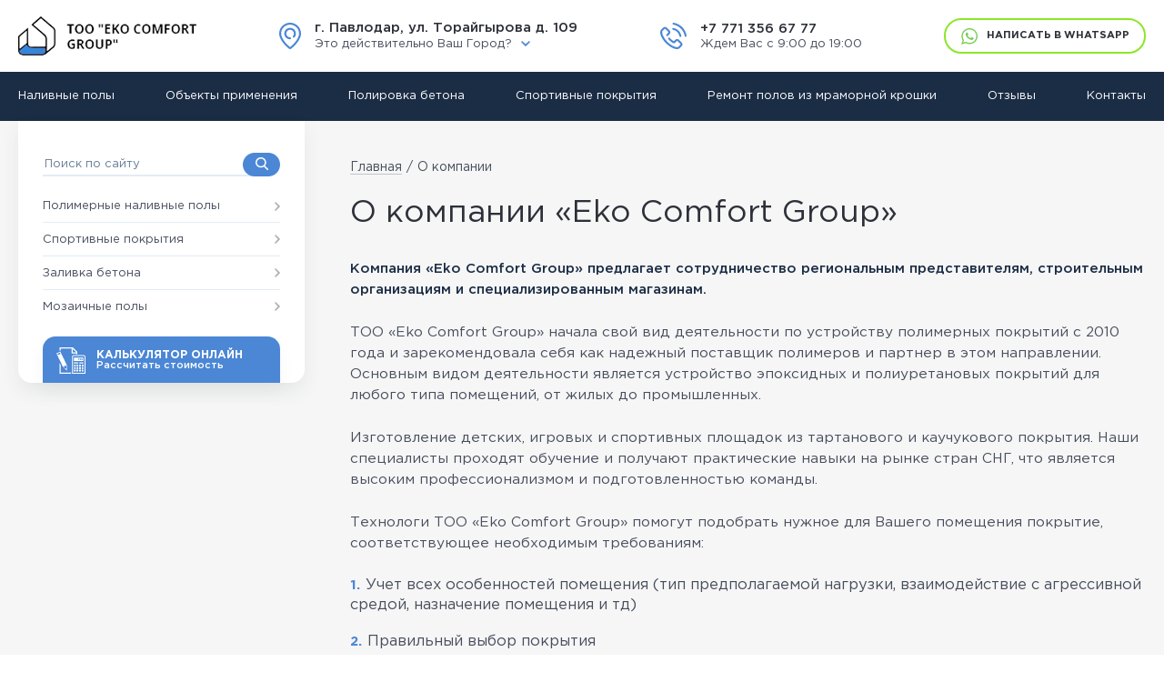

--- FILE ---
content_type: text/html; charset=UTF-8
request_url: https://ekopol.kz/about/
body_size: 15107
content:
<!doctype html>
<!--[if lt IE 7]>      <html class="no-js lt-ie9 lt-ie8 lt-ie7" lang="ru-RU"> <![endif]-->
<!--[if IE 7]>         <html class="no-js lt-ie9 lt-ie8" lang="ru-RU"> <![endif]-->
<!--[if IE 8]>         <html class="no-js lt-ie9" lang="ru-RU"> <![endif]-->
<!--[if gt IE 8]><!--> <html class="no-js _visible" lang="ru-RU"> <!--<![endif]-->
<head>
	<meta charset="UTF-8">
	<meta name="viewport" content="width=device-width, initial-scale=1, maximum-scale=1, user-scalable=no">
	<link rel="stylesheet" href="https://ekopol.kz/wp-content/themes/mtemplate/css/normalize.min.css">
	<link rel="stylesheet" type="text/css" href="https://ekopol.kz/wp-content/themes/mtemplate/vendor/swiper/swiper.min.css">
	<link rel="stylesheet" type="text/css" href="https://ekopol.kz/wp-content/themes/mtemplate/vendor/photoswipe/photoswipe.css">
	<link rel="stylesheet" type="text/css" href="https://ekopol.kz/wp-content/themes/mtemplate/vendor/photoswipe/default-skin/default-skin.css">
	<link rel="stylesheet" href="https://ekopol.kz/wp-content/themes/mtemplate/css/main.css">
	<link rel="stylesheet" href="https://ekopol.kz/wp-content/themes/mtemplate/css/19.06.18.css">

	
	<script src="https://ekopol.kz/wp-content/themes/mtemplate/vendor/modernizr-2.8.3-respond-1.4.2.min.js"></script>

    <link rel="shortcut icon" href="https://ekopol.kz/wp-content/themes/mtemplate/images/favicon.ico" type="image/x-icon" />
    <link rel="apple-touch-icon" href="apple-touch-icon.png" />
    <link rel="apple-touch-icon" sizes="57x57" href="https://ekopol.kz/wp-content/themes/mtemplate/images/apple-touch-icon-57x57.png" />
    <link rel="apple-touch-icon" sizes="72x72" href="https://ekopol.kz/wp-content/themes/mtemplate/images/apple-touch-icon-72x72.png" />
    <link rel="apple-touch-icon" sizes="76x76" href="https://ekopol.kz/wp-content/themes/mtemplate/images/apple-touch-icon-76x76.png" />
    <link rel="apple-touch-icon" sizes="114x114" href="https://ekopol.kz/wp-content/themes/mtemplate/images/apple-touch-icon-114x114.png" />
    <link rel="apple-touch-icon" sizes="120x120" href="https://ekopol.kz/wp-content/themes/mtemplate/images/apple-touch-icon-120x120.png" />
    <link rel="apple-touch-icon" sizes="144x144" href="https://ekopol.kz/wp-content/themes/mtemplate/images/apple-touch-icon-144x144.png" />
    <link rel="apple-touch-icon" sizes="152x152" href="https://ekopol.kz/wp-content/themes/mtemplate/images/apple-touch-icon-152x152.png" />
    <link rel="apple-touch-icon" sizes="180x180" href="https://ekopol.kz/wp-content/themes/mtemplate/images/apple-touch-icon-180x180.png" />
	<meta name='robots' content='index, follow, max-image-preview:large, max-snippet:-1, max-video-preview:-1' />

	<!-- This site is optimized with the Yoast SEO plugin v18.9 - https://yoast.com/wordpress/plugins/seo/ -->
	<title>Компания Eko Comfort Group предлагает низкие цены от поставщиков</title>
	<meta name="description" content="Eko Comfort Group - предлагает широкий спектр услуг по устройству полимерных покрытий в Павлодаре, Астане, Алматы и других городах Казахстана. Низкие цены." />
	<link rel="canonical" href="https://ekopol.kz/about/" />
	<meta property="og:locale" content="ru_RU" />
	<meta property="og:type" content="article" />
	<meta property="og:title" content="Компания Eko Comfort Group предлагает низкие цены от поставщиков" />
	<meta property="og:description" content="Eko Comfort Group - предлагает широкий спектр услуг по устройству полимерных покрытий в Павлодаре, Астане, Алматы и других городах Казахстана. Низкие цены." />
	<meta property="og:url" content="https://ekopol.kz/about/" />
	<meta property="og:site_name" content="Eko Comfort Group" />
	<meta property="article:publisher" content="https://www.facebook.com/Eko-Comfort-Group-819515438175619/" />
	<meta property="article:modified_time" content="2019-11-27T04:47:39+00:00" />
	<meta property="og:image" content="https://ekopol.kz/wp-content/uploads/2015/10/Metilmetakrilatnye-nalivnye-poly.jpg" />
	<meta property="og:image:width" content="600" />
	<meta property="og:image:height" content="450" />
	<meta property="og:image:type" content="image/jpeg" />
	<meta name="twitter:card" content="summary_large_image" />
	<meta name="twitter:site" content="@EkoComfortGroup" />
	<script type="application/ld+json" class="yoast-schema-graph">{"@context":"https://schema.org","@graph":[{"@type":"Organization","@id":"https://ekopol.kz/#organization","name":"Ekopol","url":"https://ekopol.kz/","sameAs":["https://www.facebook.com/Eko-Comfort-Group-819515438175619/","https://twitter.com/EkoComfortGroup"],"logo":{"@type":"ImageObject","inLanguage":"ru-RU","@id":"https://ekopol.kz/#/schema/logo/image/","url":"https://ekopol.kz/wp-content/uploads/2018/04/logo-ekopol.kz_.png","contentUrl":"https://ekopol.kz/wp-content/uploads/2018/04/logo-ekopol.kz_.png","width":196,"height":43,"caption":"Ekopol"},"image":{"@id":"https://ekopol.kz/#/schema/logo/image/"}},{"@type":"WebSite","@id":"https://ekopol.kz/#website","url":"https://ekopol.kz/","name":"Eko Comfort Group","description":"Наливные полы и отделочные работы","publisher":{"@id":"https://ekopol.kz/#organization"},"potentialAction":[{"@type":"SearchAction","target":{"@type":"EntryPoint","urlTemplate":"https://ekopol.kz/?s={search_term_string}"},"query-input":"required name=search_term_string"}],"inLanguage":"ru-RU"},{"@type":"ImageObject","inLanguage":"ru-RU","@id":"https://ekopol.kz/about/#primaryimage","url":"https://ekopol.kz/wp-content/uploads/2015/10/Metilmetakrilatnye-nalivnye-poly.jpg","contentUrl":"https://ekopol.kz/wp-content/uploads/2015/10/Metilmetakrilatnye-nalivnye-poly.jpg","width":600,"height":450,"caption":"Метилметакрилатные-наливные-полы"},{"@type":"WebPage","@id":"https://ekopol.kz/about/#webpage","url":"https://ekopol.kz/about/","name":"Компания Eko Comfort Group предлагает низкие цены от поставщиков","isPartOf":{"@id":"https://ekopol.kz/#website"},"primaryImageOfPage":{"@id":"https://ekopol.kz/about/#primaryimage"},"datePublished":"2018-04-22T08:14:51+00:00","dateModified":"2019-11-27T04:47:39+00:00","description":"Eko Comfort Group - предлагает широкий спектр услуг по устройству полимерных покрытий в Павлодаре, Астане, Алматы и других городах Казахстана. Низкие цены.","breadcrumb":{"@id":"https://ekopol.kz/about/#breadcrumb"},"inLanguage":"ru-RU","potentialAction":[{"@type":"ReadAction","target":["https://ekopol.kz/about/"]}]},{"@type":"BreadcrumbList","@id":"https://ekopol.kz/about/#breadcrumb","itemListElement":[{"@type":"ListItem","position":1,"name":"Главная страница","item":"https://ekopol.kz/"},{"@type":"ListItem","position":2,"name":"О компании"}]}]}</script>
	<!-- / Yoast SEO plugin. -->


<link rel='dns-prefetch' href='//s.w.org' />
<link rel="alternate" type="application/rss+xml" title="Eko Comfort Group &raquo; Лента" href="https://ekopol.kz/feed/" />
<link rel="alternate" type="application/rss+xml" title="Eko Comfort Group &raquo; Лента комментариев" href="https://ekopol.kz/comments/feed/" />
<script type="text/javascript">
window._wpemojiSettings = {"baseUrl":"https:\/\/s.w.org\/images\/core\/emoji\/13.1.0\/72x72\/","ext":".png","svgUrl":"https:\/\/s.w.org\/images\/core\/emoji\/13.1.0\/svg\/","svgExt":".svg","source":{"concatemoji":"https:\/\/ekopol.kz\/wp-includes\/js\/wp-emoji-release.min.js?ver=5.9.12"}};
/*! This file is auto-generated */
!function(e,a,t){var n,r,o,i=a.createElement("canvas"),p=i.getContext&&i.getContext("2d");function s(e,t){var a=String.fromCharCode;p.clearRect(0,0,i.width,i.height),p.fillText(a.apply(this,e),0,0);e=i.toDataURL();return p.clearRect(0,0,i.width,i.height),p.fillText(a.apply(this,t),0,0),e===i.toDataURL()}function c(e){var t=a.createElement("script");t.src=e,t.defer=t.type="text/javascript",a.getElementsByTagName("head")[0].appendChild(t)}for(o=Array("flag","emoji"),t.supports={everything:!0,everythingExceptFlag:!0},r=0;r<o.length;r++)t.supports[o[r]]=function(e){if(!p||!p.fillText)return!1;switch(p.textBaseline="top",p.font="600 32px Arial",e){case"flag":return s([127987,65039,8205,9895,65039],[127987,65039,8203,9895,65039])?!1:!s([55356,56826,55356,56819],[55356,56826,8203,55356,56819])&&!s([55356,57332,56128,56423,56128,56418,56128,56421,56128,56430,56128,56423,56128,56447],[55356,57332,8203,56128,56423,8203,56128,56418,8203,56128,56421,8203,56128,56430,8203,56128,56423,8203,56128,56447]);case"emoji":return!s([10084,65039,8205,55357,56613],[10084,65039,8203,55357,56613])}return!1}(o[r]),t.supports.everything=t.supports.everything&&t.supports[o[r]],"flag"!==o[r]&&(t.supports.everythingExceptFlag=t.supports.everythingExceptFlag&&t.supports[o[r]]);t.supports.everythingExceptFlag=t.supports.everythingExceptFlag&&!t.supports.flag,t.DOMReady=!1,t.readyCallback=function(){t.DOMReady=!0},t.supports.everything||(n=function(){t.readyCallback()},a.addEventListener?(a.addEventListener("DOMContentLoaded",n,!1),e.addEventListener("load",n,!1)):(e.attachEvent("onload",n),a.attachEvent("onreadystatechange",function(){"complete"===a.readyState&&t.readyCallback()})),(n=t.source||{}).concatemoji?c(n.concatemoji):n.wpemoji&&n.twemoji&&(c(n.twemoji),c(n.wpemoji)))}(window,document,window._wpemojiSettings);
</script>
<style type="text/css">
img.wp-smiley,
img.emoji {
	display: inline !important;
	border: none !important;
	box-shadow: none !important;
	height: 1em !important;
	width: 1em !important;
	margin: 0 0.07em !important;
	vertical-align: -0.1em !important;
	background: none !important;
	padding: 0 !important;
}
</style>
	<link rel='stylesheet' id='wp-block-library-css'  href='https://ekopol.kz/wp-includes/css/dist/block-library/style.min.css?ver=5.9.12' type='text/css' media='all' />
<style id='global-styles-inline-css' type='text/css'>
body{--wp--preset--color--black: #000000;--wp--preset--color--cyan-bluish-gray: #abb8c3;--wp--preset--color--white: #ffffff;--wp--preset--color--pale-pink: #f78da7;--wp--preset--color--vivid-red: #cf2e2e;--wp--preset--color--luminous-vivid-orange: #ff6900;--wp--preset--color--luminous-vivid-amber: #fcb900;--wp--preset--color--light-green-cyan: #7bdcb5;--wp--preset--color--vivid-green-cyan: #00d084;--wp--preset--color--pale-cyan-blue: #8ed1fc;--wp--preset--color--vivid-cyan-blue: #0693e3;--wp--preset--color--vivid-purple: #9b51e0;--wp--preset--gradient--vivid-cyan-blue-to-vivid-purple: linear-gradient(135deg,rgba(6,147,227,1) 0%,rgb(155,81,224) 100%);--wp--preset--gradient--light-green-cyan-to-vivid-green-cyan: linear-gradient(135deg,rgb(122,220,180) 0%,rgb(0,208,130) 100%);--wp--preset--gradient--luminous-vivid-amber-to-luminous-vivid-orange: linear-gradient(135deg,rgba(252,185,0,1) 0%,rgba(255,105,0,1) 100%);--wp--preset--gradient--luminous-vivid-orange-to-vivid-red: linear-gradient(135deg,rgba(255,105,0,1) 0%,rgb(207,46,46) 100%);--wp--preset--gradient--very-light-gray-to-cyan-bluish-gray: linear-gradient(135deg,rgb(238,238,238) 0%,rgb(169,184,195) 100%);--wp--preset--gradient--cool-to-warm-spectrum: linear-gradient(135deg,rgb(74,234,220) 0%,rgb(151,120,209) 20%,rgb(207,42,186) 40%,rgb(238,44,130) 60%,rgb(251,105,98) 80%,rgb(254,248,76) 100%);--wp--preset--gradient--blush-light-purple: linear-gradient(135deg,rgb(255,206,236) 0%,rgb(152,150,240) 100%);--wp--preset--gradient--blush-bordeaux: linear-gradient(135deg,rgb(254,205,165) 0%,rgb(254,45,45) 50%,rgb(107,0,62) 100%);--wp--preset--gradient--luminous-dusk: linear-gradient(135deg,rgb(255,203,112) 0%,rgb(199,81,192) 50%,rgb(65,88,208) 100%);--wp--preset--gradient--pale-ocean: linear-gradient(135deg,rgb(255,245,203) 0%,rgb(182,227,212) 50%,rgb(51,167,181) 100%);--wp--preset--gradient--electric-grass: linear-gradient(135deg,rgb(202,248,128) 0%,rgb(113,206,126) 100%);--wp--preset--gradient--midnight: linear-gradient(135deg,rgb(2,3,129) 0%,rgb(40,116,252) 100%);--wp--preset--duotone--dark-grayscale: url('#wp-duotone-dark-grayscale');--wp--preset--duotone--grayscale: url('#wp-duotone-grayscale');--wp--preset--duotone--purple-yellow: url('#wp-duotone-purple-yellow');--wp--preset--duotone--blue-red: url('#wp-duotone-blue-red');--wp--preset--duotone--midnight: url('#wp-duotone-midnight');--wp--preset--duotone--magenta-yellow: url('#wp-duotone-magenta-yellow');--wp--preset--duotone--purple-green: url('#wp-duotone-purple-green');--wp--preset--duotone--blue-orange: url('#wp-duotone-blue-orange');--wp--preset--font-size--small: 13px;--wp--preset--font-size--medium: 20px;--wp--preset--font-size--large: 36px;--wp--preset--font-size--x-large: 42px;}.has-black-color{color: var(--wp--preset--color--black) !important;}.has-cyan-bluish-gray-color{color: var(--wp--preset--color--cyan-bluish-gray) !important;}.has-white-color{color: var(--wp--preset--color--white) !important;}.has-pale-pink-color{color: var(--wp--preset--color--pale-pink) !important;}.has-vivid-red-color{color: var(--wp--preset--color--vivid-red) !important;}.has-luminous-vivid-orange-color{color: var(--wp--preset--color--luminous-vivid-orange) !important;}.has-luminous-vivid-amber-color{color: var(--wp--preset--color--luminous-vivid-amber) !important;}.has-light-green-cyan-color{color: var(--wp--preset--color--light-green-cyan) !important;}.has-vivid-green-cyan-color{color: var(--wp--preset--color--vivid-green-cyan) !important;}.has-pale-cyan-blue-color{color: var(--wp--preset--color--pale-cyan-blue) !important;}.has-vivid-cyan-blue-color{color: var(--wp--preset--color--vivid-cyan-blue) !important;}.has-vivid-purple-color{color: var(--wp--preset--color--vivid-purple) !important;}.has-black-background-color{background-color: var(--wp--preset--color--black) !important;}.has-cyan-bluish-gray-background-color{background-color: var(--wp--preset--color--cyan-bluish-gray) !important;}.has-white-background-color{background-color: var(--wp--preset--color--white) !important;}.has-pale-pink-background-color{background-color: var(--wp--preset--color--pale-pink) !important;}.has-vivid-red-background-color{background-color: var(--wp--preset--color--vivid-red) !important;}.has-luminous-vivid-orange-background-color{background-color: var(--wp--preset--color--luminous-vivid-orange) !important;}.has-luminous-vivid-amber-background-color{background-color: var(--wp--preset--color--luminous-vivid-amber) !important;}.has-light-green-cyan-background-color{background-color: var(--wp--preset--color--light-green-cyan) !important;}.has-vivid-green-cyan-background-color{background-color: var(--wp--preset--color--vivid-green-cyan) !important;}.has-pale-cyan-blue-background-color{background-color: var(--wp--preset--color--pale-cyan-blue) !important;}.has-vivid-cyan-blue-background-color{background-color: var(--wp--preset--color--vivid-cyan-blue) !important;}.has-vivid-purple-background-color{background-color: var(--wp--preset--color--vivid-purple) !important;}.has-black-border-color{border-color: var(--wp--preset--color--black) !important;}.has-cyan-bluish-gray-border-color{border-color: var(--wp--preset--color--cyan-bluish-gray) !important;}.has-white-border-color{border-color: var(--wp--preset--color--white) !important;}.has-pale-pink-border-color{border-color: var(--wp--preset--color--pale-pink) !important;}.has-vivid-red-border-color{border-color: var(--wp--preset--color--vivid-red) !important;}.has-luminous-vivid-orange-border-color{border-color: var(--wp--preset--color--luminous-vivid-orange) !important;}.has-luminous-vivid-amber-border-color{border-color: var(--wp--preset--color--luminous-vivid-amber) !important;}.has-light-green-cyan-border-color{border-color: var(--wp--preset--color--light-green-cyan) !important;}.has-vivid-green-cyan-border-color{border-color: var(--wp--preset--color--vivid-green-cyan) !important;}.has-pale-cyan-blue-border-color{border-color: var(--wp--preset--color--pale-cyan-blue) !important;}.has-vivid-cyan-blue-border-color{border-color: var(--wp--preset--color--vivid-cyan-blue) !important;}.has-vivid-purple-border-color{border-color: var(--wp--preset--color--vivid-purple) !important;}.has-vivid-cyan-blue-to-vivid-purple-gradient-background{background: var(--wp--preset--gradient--vivid-cyan-blue-to-vivid-purple) !important;}.has-light-green-cyan-to-vivid-green-cyan-gradient-background{background: var(--wp--preset--gradient--light-green-cyan-to-vivid-green-cyan) !important;}.has-luminous-vivid-amber-to-luminous-vivid-orange-gradient-background{background: var(--wp--preset--gradient--luminous-vivid-amber-to-luminous-vivid-orange) !important;}.has-luminous-vivid-orange-to-vivid-red-gradient-background{background: var(--wp--preset--gradient--luminous-vivid-orange-to-vivid-red) !important;}.has-very-light-gray-to-cyan-bluish-gray-gradient-background{background: var(--wp--preset--gradient--very-light-gray-to-cyan-bluish-gray) !important;}.has-cool-to-warm-spectrum-gradient-background{background: var(--wp--preset--gradient--cool-to-warm-spectrum) !important;}.has-blush-light-purple-gradient-background{background: var(--wp--preset--gradient--blush-light-purple) !important;}.has-blush-bordeaux-gradient-background{background: var(--wp--preset--gradient--blush-bordeaux) !important;}.has-luminous-dusk-gradient-background{background: var(--wp--preset--gradient--luminous-dusk) !important;}.has-pale-ocean-gradient-background{background: var(--wp--preset--gradient--pale-ocean) !important;}.has-electric-grass-gradient-background{background: var(--wp--preset--gradient--electric-grass) !important;}.has-midnight-gradient-background{background: var(--wp--preset--gradient--midnight) !important;}.has-small-font-size{font-size: var(--wp--preset--font-size--small) !important;}.has-medium-font-size{font-size: var(--wp--preset--font-size--medium) !important;}.has-large-font-size{font-size: var(--wp--preset--font-size--large) !important;}.has-x-large-font-size{font-size: var(--wp--preset--font-size--x-large) !important;}
</style>
<link rel='stylesheet' id='mtemplate-style-css'  href='https://ekopol.kz/wp-content/themes/mtemplate/style.css?ver=5.9.12' type='text/css' media='all' />
<link rel="https://api.w.org/" href="https://ekopol.kz/wp-json/" /><link rel="alternate" type="application/json" href="https://ekopol.kz/wp-json/wp/v2/pages/31" /><link rel="EditURI" type="application/rsd+xml" title="RSD" href="https://ekopol.kz/xmlrpc.php?rsd" />
<link rel="wlwmanifest" type="application/wlwmanifest+xml" href="https://ekopol.kz/wp-includes/wlwmanifest.xml" /> 
<meta name="generator" content="WordPress 5.9.12" />
<link rel='shortlink' href='https://ekopol.kz/?p=31' />
<link rel="alternate" type="application/json+oembed" href="https://ekopol.kz/wp-json/oembed/1.0/embed?url=https%3A%2F%2Fekopol.kz%2Fabout%2F" />
<link rel="alternate" type="text/xml+oembed" href="https://ekopol.kz/wp-json/oembed/1.0/embed?url=https%3A%2F%2Fekopol.kz%2Fabout%2F&#038;format=xml" />
<!-- Markup (JSON-LD) structured in schema.org ver.4.8.1 START -->
<script type="application/ld+json">
{
    "@context": "https://schema.org",
    "@type": "Article",
    "mainEntityOfPage": {
        "@type": "WebPage",
        "@id": "https://ekopol.kz/about/"
    },
    "headline": "О компании",
    "datePublished": "2018-04-22T11:14:51+0300",
    "dateModified": "2019-11-27T07:47:39+0300",
    "author": {
        "@type": "Person",
        "name": "ekopol"
    },
    "description": "Компания «Eko Comfort Group» предлагает сотрудничество региональным представителям, строительным организациям ",
    "image": {
        "@type": "ImageObject",
        "url": "https://ekopol.kz/wp-content/uploads/2015/10/Metilmetakrilatnye-nalivnye-poly.jpg",
        "width": 600,
        "height": 450
    },
    "publisher": {
        "@type": "Organization",
        "name": "Ekopol",
        "logo": {
            "@type": "ImageObject",
            "url": "https://ekopol.kz/wp-content/uploads/2018/04/logo-ekopol.kz_.png",
            "width": 196,
            "height": 43
        }
    }
}
</script>
<!-- Markup (JSON-LD) structured in schema.org END -->
	<script src="//code.jivo.ru/widget/PNeWlVIroI" async></script>
</head>
<body class="_visible">
<!--[if lt IE 8]>
<p class="browserupgrade">Вы используете <strong>устаревший</strong> браузер. Пожалуйста <a href="https://browsehappy.com/">обновите ваш браузер</a></p>
<![endif]-->

<header class="header">
	<div class="container">
		<div class="header__body">
			<a href="/" class="header__logo"><span><img src="https://ekopol.kz/wp-content/themes/mtemplate/images/logo.png" alt="Eko Comfort Group"></span></a>
			<div class="header__adress">
				<i><svg  width="24" height="29" viewBox="0 0 24 29"><path d="M23.8 14C23.8 14 23.8 14.2 23.7 14.4 23.5 15.2 23.3 16 22.9 16.7 21.7 19.5 19 23.9 13.3 28.5 12.9 28.8 12.5 29 12 29 11.5 29 11.1 28.8 10.7 28.5 5 23.9 2.3 19.5 1.1 16.7 0.7 16 0.5 15.2 0.3 14.4 0.2 14.2 0.2 14 0.2 14 0 12.9-0.1 11.8 0.1 10.6 0.6 4.8 5.6 0.2 11.6 0 14.9-0.1 18 1.1 20.3 3.3 22.7 5.5 24 8.6 24 11.8 24 12.5 23.9 13.3 23.8 14ZM18.8 4.8C16.9 3 14.3 2 11.6 2.1 6.7 2.3 2.7 6 2.2 10.8 2.1 11.8 2.2 12.7 2.4 13.6 2.4 13.6 2.4 13.6 2.4 13.7 2.4 13.7 2.4 13.8 2.4 13.9 2.4 13.9 2.4 13.9 2.4 13.9 2.6 14.6 2.8 15.2 3.1 15.8 3.1 15.8 3.1 15.9 3.1 15.9 4.2 18.5 6.7 22.5 12 26.8 17.4 22.5 19.8 18.5 20.9 15.9 20.9 15.9 20.9 15.8 20.9 15.8 21.2 15.2 21.4 14.6 21.6 13.9 21.6 13.9 21.6 13.9 21.6 13.9 21.6 13.8 21.6 13.7 21.7 13.7 21.7 13.6 21.7 13.6 21.7 13.6 21.8 13 21.8 12.4 21.8 11.8 21.8 9.1 20.8 6.7 18.8 4.8ZM15.3 16.1C14.9 15.7 14.8 15 15.2 14.6 15.9 13.8 16.2 12.9 16.2 11.9 16.2 9.6 14.3 7.7 12 7.7 9.7 7.7 7.8 9.6 7.8 11.9 7.8 14.2 9.7 16.1 12 16.1 12.6 16.1 13.1 16.5 13.1 17.1 13.1 17.7 12.6 18.2 12 18.2 8.5 18.2 5.6 15.4 5.6 11.9 5.6 8.4 8.5 5.6 12 5.6 15.5 5.6 18.4 8.4 18.4 11.9 18.4 13.4 17.9 14.8 16.9 16 16.5 16.4 15.8 16.5 15.3 16.1Z" fill="rgb(75, 135, 213)"/></svg></i>
				<div>
                    <script>
                        var ajaxurl = 'https://ekopol.kz/wp-admin/admin-ajax.php';
                    </script>

                    <a class="addressAjax" href="https://ekopol.kz/contacts/"><span>г. Павлодар, ул. Торайгырова д. 109</span></a>

					<div class="g_select">
						<input type="hidden" name="your_city" value="Default">
						<div class="g_select__head"><span>Это действительно Ваш Город?</span><i><svg  width="10" height="6"><path d="M10 1.1L8.8 0 5 3.7 1.2 0 0 1.1 5 6 10 1.1Z" fill="rgb(75, 135, 213)"/></svg></i></div>
						<div class="g_select__body sessionCities">
                            							    <a href="#" data-city="Павлодар"><span>Павлодар</span></a>
                            							    <a href="#" data-city="Астана"><span>Астана</span></a>
                            							    <a href="#" data-city="Усть-Каменогорск"><span>Усть-Каменогорск</span></a>
                            							    <a href="#" data-city="Кокшетау"><span>Кокшетау</span></a>
                            							    <a href="#" data-city="Петропавловск"><span>Петропавловск</span></a>
                            							    <a href="#" data-city="Костанай"><span>Костанай</span></a>
                            							    <a href="#" data-city="Западно-Казахстанская область"><span>Западно-Казахстанская область</span></a>
                            							    <a href="#" data-city="Алматы"><span>Алматы</span></a>
                            							    <a href="#" data-city="Караганда"><span>Караганда</span></a>
                            							    <a href="#" data-city="Актобе"><span>Актобе</span></a>
                            							    <a href="#" data-city="Семей"><span>Семей</span></a>
                            							    <a href="#" data-city="Атырау"><span>Атырау</span></a>
                            							    <a href="#" data-city="Экибастуз"><span>Экибастуз</span></a>
                            						</div>
					</div>
				</div>
			</div>
			<div class="header__info">
				<i><svg  width="29" height="29" viewBox="0 0 29 29"><path d="M28.1 15.5C28.1 15.5 28 15.5 27.9 15.5 27.4 15.5 27 15.1 26.9 14.6 26.4 11.5 24.9 8.6 22.6 6.4 20.4 4.1 17.5 2.6 14.4 2.1 13.9 2 13.5 1.4 13.6 0.9 13.7 0.3 14.2-0.1 14.8 0 18.4 0.6 21.6 2.3 24.2 4.8 26.7 7.4 28.4 10.7 29 14.2 29.1 14.8 28.7 15.4 28.1 15.5ZM14.5 5.8C16.7 6.2 18.7 7.2 20.2 8.7 21.8 10.3 22.8 12.3 23.2 14.5 23.3 15.1 22.9 15.6 22.3 15.7 22.3 15.7 22.2 15.7 22.2 15.7 21.6 15.7 21.2 15.4 21.1 14.8 20.8 13.1 20 11.5 18.7 10.3 17.5 9 15.9 8.2 14.2 7.9 13.6 7.8 13.2 7.3 13.3 6.7 13.4 6.1 13.9 5.7 14.5 5.8ZM16 19.3C16.2 19.1 16.3 19 16.5 18.8 17.1 18.2 17.8 17.9 18.6 17.9 19.3 17.9 20.1 18.2 20.7 18.8L22.1 20.3C22.3 20.4 22.5 20.6 22.6 20.8 23 21.1 23.3 21.4 23.6 21.8 24.8 23 24.8 24.6 23.6 25.9 23.6 25.9 23.6 25.9 23.6 25.9L21.8 27.7C21 28.5 20.1 28.9 19.1 29L19.1 29C18.9 29 18.7 29 18.5 29 17.1 29 15.8 28.6 15 28.3 12.6 27.4 10.4 26.1 8.1 24.1 5.2 21.8 3 18.9 1.4 15.6L1.4 15.6C0.8 14.4 0.1 12.7 0 10.8 -0.1 9.3 0.4 8.1 1.4 7.1 1.5 7.1 1.5 7.1 1.5 7.1 1.8 6.8 2.1 6.5 2.4 6.2 2.6 5.9 2.9 5.7 3.1 5.5 4.4 4.3 6.1 4.3 7.3 5.5L10.2 8.4C10.8 9 11.1 9.7 11.2 10.5 11.2 11.2 10.8 11.9 10.2 12.6L8.4 14.4C8 14.8 7.3 14.8 6.9 14.4 6.5 14 6.5 13.3 6.9 12.9L8.7 11C8.8 10.9 9 10.7 9 10.5 9 10.3 8.8 10.1 8.7 10 8.7 10 8.7 10 8.7 9.9L5.8 7C5.4 6.6 5 6.6 4.6 7L4.6 7C4.4 7.2 4.2 7.4 4 7.7 3.6 8 3.3 8.4 2.9 8.7 2.3 9.2 2.1 9.8 2.2 10.7 2.3 12.2 2.9 13.6 3.4 14.7 4.8 17.7 6.9 20.3 9.5 22.5 11.6 24.3 13.6 25.5 15.7 26.3 17 26.7 18 26.9 18.9 26.8 19.5 26.8 19.9 26.6 20.3 26.2L22.1 24.4C22.6 23.9 22.3 23.5 22.1 23.3 22.1 23.3 22.1 23.3 22.1 23.3 21.8 22.9 21.5 22.6 21.1 22.3 21 22.1 20.8 22 20.6 21.8L19.2 20.3C19 20.2 18.8 20 18.6 20 18.4 20 18.2 20.2 18 20.3 17.9 20.5 17.7 20.7 17.5 20.8 17.1 21.2 16.7 21.7 16.3 22.1 16.3 22.1 16.2 22.2 16.2 22.2 15.6 22.8 14.9 22.6 14.6 22.5 14.6 22.5 14.6 22.5 14.6 22.5 13.6 22.1 12.7 21.6 11.7 20.7 11.7 20.7 11.7 20.7 11.7 20.7 10.6 19.9 9.7 19 8.9 18.1 8.5 17.6 8.6 17 9 16.6 9.5 16.2 10.2 16.2 10.5 16.7 11.3 17.5 12.1 18.3 13 19 13.7 19.6 14.4 20 15 20.3 15.3 20 15.7 19.6 16 19.3Z" fill="rgb(75, 135, 213)"/></svg></i>
				<div>
					<a href="tel:+77713566777"><span>+7 771 356 67 77</span></a>
					<p>Ждем Вас с 9:00 до 19:00</p>
				</div>
			</div>
			<a href="https://api.whatsapp.com/send?phone=77713566777" target="_blank" class="header__whatsapp g_btn g_btn_outline"><i><svg  width="18" height="18" viewBox="0 0 18 18"><path d="M18 8.8C18 13.6 14 17.5 9.2 17.5 7.6 17.5 6.2 17.1 4.9 16.4L0 18 1.6 13.3C0.8 12 0.3 10.4 0.3 8.8 0.3 3.9 4.3 0 9.2 0 14 0 18 3.9 18 8.8ZM9.2 1.4C5.1 1.4 1.7 4.7 1.7 8.8 1.7 10.4 2.3 11.9 3.1 13.1L2.2 15.8 5.1 14.9C6.3 15.7 7.7 16.1 9.2 16.1 13.3 16.1 16.6 12.8 16.6 8.8 16.6 4.7 13.3 1.4 9.2 1.4ZM13.6 10.8C13.6 10.7 13.4 10.6 13.2 10.5 13 10.4 11.9 9.9 11.7 9.8 11.5 9.8 11.4 9.7 11.2 9.9 11.1 10.2 10.7 10.6 10.6 10.8 10.4 10.9 10.3 11 10.1 10.8 9.9 10.7 9.2 10.5 8.3 9.8 7.7 9.2 7.3 8.5 7.1 8.3 7 8.1 7.1 8 7.2 7.8 7.3 7.8 7.5 7.6 7.6 7.5 7.7 7.3 7.7 7.3 7.8 7.1 7.9 7 7.8 6.8 7.8 6.7 7.7 6.6 7.3 5.6 7.1 5.1 6.9 4.7 6.7 4.8 6.6 4.8 6.5 4.8 6.3 4.8 6.2 4.8 6 4.8 5.8 4.8 5.6 5 5.4 5.2 4.9 5.8 4.9 6.8 4.9 7.9 5.6 8.9 5.7 9.1 5.8 9.2 7.2 11.4 9.4 12.3 11.6 13.2 11.6 12.9 12 12.8 12.4 12.8 13.3 12.3 13.5 11.8 13.7 11.3 13.7 10.9 13.6 10.8Z" fill="rgb(121, 206, 85)"/></svg></i><span><small>Написать в</small> WhatsApp</span></a>
			<!-- a href="#" class="header__call g_btn g_btn_blue _open_pop" data-name="call" onclick="yaCounter49414885.reachGoal('zvonokhead')"><span>Заказать звонок</span></a -->
		</div>
	</div>
	<div class="header__nav_wrp">
		<div class="container">
			<nav class="header__nav">
                				    				    	<a href="https://ekopol.kz/nalivnye-poly/" ><span>Наливные полы</span></a>
				                    				    				    	<a href="/objects/" ><span>Объекты применения</span></a>
				                    				    				    	<a href="https://ekopol.kz/polirovka-betona/" ><span>Полировка бетона</span></a>
				                    				    				    	<a href="https://ekopol.kz/category-products/sportivnye-pokrytiya/" ><span>Спортивные покрытия</span></a>
				                    				    				    	<a href="https://ekopol.kz/vosstanovlenie-i-remont-polov-iz-mramornoj-kroshki/" ><span>Ремонт полов из мраморной крошки</span></a>
				                    				    				    	<a href="/reviews/" ><span>Отзывы</span></a>
				                    				                    		<a class="contactLink " href="https://ekopol.kz/contacts/"><span>Контакты</span></a>
                	                				<div class="header__nav_close">&times;</div>
			</nav>
			<div class="header__nav_menuHamb"><svg  viewBox="0 0 294.8 294.8"><path d="M292.1 214.8c-2.3-2.3-6.1-2.3-8.5 0l-59.5 59.5V6c0-3.3-2.7-6-6-6s-6 2.7-6 6v268.4l-59.5-59.5c-2.3-2.3-6.1-2.3-8.5 0 -2.3 2.3-2.3 6.1 0 8.5l69.8 69.8c1.2 1.2 2.7 1.8 4.2 1.8s3.1-0.6 4.2-1.8l69.8-69.8C294.5 221 294.5 217.2 292.1 214.8z"/><path d="M7 12h180.1c3.3 0 6-2.7 6-6s-2.7-6-6-6H7c-3.3 0-6 2.7-6 6S3.6 12 7 12z"/><path d="M7 82.2h180.1c3.3 0 6-2.7 6-6s-2.7-6-6-6H7c-3.3 0-6 2.7-6 6S3.6 82.2 7 82.2z"/><path d="M7 152.5h180.1c3.3 0 6-2.7 6-6s-2.7-6-6-6H7c-3.3 0-6 2.7-6 6S3.6 152.5 7 152.5z"/><path d="M124.4 210.7H7c-3.3 0-6 2.7-6 6s2.7 6 6 6h117.5c3.3 0 6-2.7 6-6S127.8 210.7 124.4 210.7z"/><path d="M124.4 280.9H7c-3.3 0-6 2.7-6 6s2.7 6 6 6h117.5c3.3 0 6-2.7 6-6S127.8 280.9 124.4 280.9z"/></svg></div>
			<div class="header__nav_hamb"><svg  viewBox="0 0 294.8 294.8"><path d="M33.3 0C15.7 0 1.3 14.4 1.3 32c0 3.3 2.7 6 6 6s6-2.7 6-6C13.3 21 22.3 12 33.3 12c11 0 20 9 20 20s-9 20-20 20c-3.3 0-6 2.7-6 6s2.7 6 6 6c17.6 0 32-14.4 32-32S51 0 33.3 0z"/><path d="M147.4 0c-17.6 0-32 14.4-32 32s14.4 32 32 32 32-14.4 32-32S165.1 0 147.4 0zM147.4 52c-11 0-20-9-20-20 0-11 9-20 20-20s20 9 20 20C167.4 43 158.4 52 147.4 52z"/><path d="M261.5 64c17.6 0 32-14.4 32-32S279.2 0 261.5 0s-32 14.4-32 32S243.9 64 261.5 64zM261.5 12c11 0 20 9 20 20 0 11-9 20-20 20 -11 0-20-9-20-20C241.5 21 250.5 12 261.5 12z"/><path d="M33.3 115.4c-17.6 0-32 14.4-32 32s14.4 32 32 32 32-14.4 32-32S51 115.4 33.3 115.4zM33.3 167.4c-11 0-20-9-20-20s9-20 20-20c11 0 20 9 20 20S44.3 167.4 33.3 167.4z"/><path d="M173.4 141.4c-3.3 0-6 2.7-6 6 0 11-9 20-20 20s-20-9-20-20 9-20 20-20c3.3 0 6-2.7 6-6s-2.7-6-6-6c-17.6 0-32 14.4-32 32s14.4 32 32 32 32-14.4 32-32C179.4 144.1 176.7 141.4 173.4 141.4z"/><path d="M261.5 115.4c-17.6 0-32 14.4-32 32s14.4 32 32 32 32-14.4 32-32S279.2 115.4 261.5 115.4zM261.5 167.4c-11 0-20-9-20-20s9-20 20-20c11 0 20 9 20 20S272.5 167.4 261.5 167.4z"/><path d="M33.3 230.9c-17.6 0-32 14.4-32 32s14.4 32 32 32 32-14.4 32-32S51 230.9 33.3 230.9zM33.3 282.8c-11 0-20-9-20-20 0-11 9-20 20-20 11 0 20 9 20 20C53.3 273.9 44.3 282.8 33.3 282.8z"/><path d="M147.4 230.9c-17.6 0-32 14.4-32 32s14.4 32 32 32 32-14.4 32-32S165.1 230.9 147.4 230.9zM147.4 282.8c-11 0-20-9-20-20 0-11 9-20 20-20s20 9 20 20C167.4 273.9 158.4 282.8 147.4 282.8z"/><path d="M261.5 230.9c-17.6 0-32 14.4-32 32s14.4 32 32 32 32-14.4 32-32S279.2 230.9 261.5 230.9zM261.5 282.8c-11 0-20-9-20-20 0-11 9-20 20-20 11 0 20 9 20 20C281.5 273.9 272.5 282.8 261.5 282.8z"/></svg></div>
		</div>
	</div>
</header>
	
		<section class="s_inner s_about_inner">
			<div class="container">
				<div class="s_inner__body">
                    <aside class="s_main__menu s_inner__aside">
    <div class="s_main__menu_search">
        <form action="/" id="search"></form>
        <input type="text" name="s" form="search" placeholder="Поиск по сайту">
        <button type="submit" form="search" class="s_main__menu_searchBtn">
            <svg  width="14" height="14" viewBox="0 0 14 14">
                <path d="M13.8 12.8L10.3 9.3C11.2 8.3 11.7 7 11.7 5.7 11.7 2.5 9.1 0 5.9 0 2.6 0 0 2.5 0 5.7 0 8.8 2.6 11.3 5.9 11.3 7.1 11.3 8.2 11 9.2 10.3L12.7 13.8C12.8 13.9 13 14 13.2 14 13.4 14 13.6 13.9 13.8 13.8 14.1 13.5 14.1 13 13.8 12.8ZM5.9 1.5C8.2 1.5 10.2 3.3 10.2 5.7 10.2 8 8.2 9.8 5.9 9.8 3.5 9.8 1.5 8 1.5 5.7 1.5 3.3 3.5 1.5 5.9 1.5Z"
                      fill="rgb(255, 255, 255)"/>
            </svg>
        </button>
    </div>

                                                                            <div class="s_main__menu_item _sub ">
                        <a class="s_main__menu_itemHead" href="https://ekopol.kz/category-products/materialy-dlya-nalivnyh-polov/"><span>Полимерные наливные полы</span><i>
                                <svg  width="6" height="10" viewBox="0 0 6 10">
                                    <path d="M1.1 0L0 1.2 3.7 5 0 8.8 1.1 10 6 5 1.1 0Z" fill="rgb(171, 178, 186)"/>
                                </svg>
                            </i></a>
                        <div class="s_main__menu_itemBody">
                                                            <a class="" href="https://ekopol.kz/category-products/tonkoslojnye/"><span>Тонкослойные</span></a>
                                                            <a class="" href="https://ekopol.kz/category-products/nalivnye/"><span>Наливные</span></a>
                                                            <a class="" href="https://ekopol.kz/category-products/sportivnye/"><span>Спортивные</span></a>
                                                    </div>
                    </div>
                                                                                                                        <a href="https://ekopol.kz/category-products/sportivnye-pokrytiya/"
                       class="s_main__menu_item"><span>Спортивные покрытия</span><i>
                            <svg  width="6" height="10" viewBox="0 0 6 10">
                                <path d="M1.1 0L0 1.2 3.7 5 0 8.8 1.1 10 6 5 1.1 0Z" fill="rgb(171, 178, 186)"/>
                            </svg>
                        </i></a>
                                                                                	
	<a href="https://ekopol.kz/zalivka-betona-tehnologiya-etapy-sovety-spetsialistov/" class="s_main__menu_item"><span>Заливка бетона</span><i>
		<svg width="6" height="10" viewBox="0 0 6 10">
			<path d="M1.1 0L0 1.2 3.7 5 0 8.8 1.1 10 6 5 1.1 0Z" fill="rgb(171, 178, 186)"></path>
		</svg></i>
	</a>
	
	<a href="https://ekopol.kz/mozaichnye-poly/" class="s_main__menu_item"><span>Мозаичные полы</span><i>
		<svg width="6" height="10" viewBox="0 0 6 10">
			<path d="M1.1 0L0 1.2 3.7 5 0 8.8 1.1 10 6 5 1.1 0Z" fill="rgb(171, 178, 186)"></path>
		</svg></i>
	</a>

            <a href="https://ekopol.kz/calculator/" class="s_main__menu_calc"><i>
                <svg  width="32" height="29" viewBox="0 0 32 29">
                    <path d="M17.2 29L17.2 10.5C17.2 9 18.3 8.5 19.2 8.5 19.2 8.5 19.3 8.5 19.3 8.5L30.2 8.5C30.8 8.6 32 9.2 32 10.5L32 29 17.2 29ZM31 10.5C31 9.8 30.2 9.5 30 9.5L19.3 9.5C19.2 9.5 19.2 9.5 19.2 9.5 18.2 9.5 18.2 10.3 18.2 10.5L18.2 28 31 28 31 28 31 10.5ZM28 18.9L29.9 18.9 29.9 20.9 28 20.9 28 18.9ZM25.2 16.5L29.8 16.5 29.8 17.8 25.2 17.8 25.2 16.5ZM19.3 11.2L29.8 11.2 29.8 15 19.3 15 19.3 11.2ZM27.3 13.7C27.4 13.7 27.4 13.8 27.4 13.8 27.4 13.9 27.5 13.9 27.5 14 27.6 14 27.7 14.1 27.8 14.1 27.9 14.1 28 14.1 28.1 14.1 28.3 14.1 28.4 14.1 28.5 14.1 28.6 14 28.7 14 28.7 13.9 28.8 13.9 28.8 13.8 28.8 13.7 28.9 13.7 28.9 13.6 28.9 13.5 28.9 13.5 28.9 13.4 28.8 13.4 28.8 13.3 28.8 13.3 28.8 13.3 28.8 13.2 28.7 13.2 28.7 13.2 28.7 13.2 28.7 13.1 28.6 13.1 28.6 13.1 28.6 13.1 28.6 13.1 28.6 13.1 28.6 13.1 28.6 13.1L28.6 13.1C28.6 13.1 28.6 13.1 28.6 13.1 28.6 13.1 28.7 13.1 28.7 13 28.7 13 28.7 13 28.8 12.9 28.8 12.9 28.8 12.8 28.8 12.7 28.8 12.7 28.8 12.6 28.8 12.6 28.7 12.5 28.7 12.4 28.7 12.4 28.6 12.3 28.5 12.3 28.4 12.3 28.4 12.2 28.2 12.2 28.1 12.2 28 12.2 27.9 12.2 27.8 12.3 27.7 12.3 27.7 12.3 27.6 12.4 27.5 12.4 27.5 12.5 27.4 12.6 27.4 12.7 27.4 12.8 27.4 12.9L27.9 12.9C27.9 12.8 27.9 12.8 27.9 12.8 27.9 12.7 27.9 12.7 27.9 12.7 27.9 12.7 28 12.7 28 12.6 28 12.6 28.1 12.6 28.1 12.6 28.1 12.6 28.2 12.6 28.2 12.6 28.2 12.6 28.2 12.7 28.3 12.7 28.3 12.7 28.3 12.7 28.3 12.7 28.3 12.7 28.3 12.8 28.3 12.8 28.3 12.8 28.3 12.9 28.3 12.9 28.3 12.9 28.3 12.9 28.3 12.9 28.2 12.9 28.2 13 28.2 13 28.1 13 28.1 13 28.1 13 28.1 13 28 13 28 13 28 13 28 13 27.9 13L27.9 13.3C28 13.3 28 13.3 28 13.3 28 13.3 28.1 13.3 28.1 13.3 28.1 13.3 28.2 13.3 28.2 13.3 28.2 13.3 28.2 13.3 28.3 13.3 28.3 13.4 28.3 13.4 28.3 13.4 28.3 13.4 28.3 13.5 28.3 13.5 28.3 13.6 28.3 13.6 28.3 13.7 28.2 13.7 28.2 13.7 28.1 13.7 28 13.7 28 13.7 28 13.7 27.9 13.7 27.9 13.7 27.9 13.6 27.8 13.6 27.8 13.5 27.8 13.4L27.3 13.4C27.3 13.4 27.3 13.5 27.3 13.5 27.3 13.6 27.3 13.6 27.3 13.7ZM27.2 14.1L27.2 13.7 26.3 13.7 26.3 13.7C26.4 13.6 26.5 13.5 26.6 13.5 26.7 13.4 26.8 13.4 26.9 13.3 26.9 13.3 27 13.2 27.1 13.1 27.1 13 27.1 12.9 27.1 12.8 27.1 12.7 27.1 12.6 27.1 12.5 27 12.5 27 12.4 26.9 12.4 26.9 12.3 26.8 12.3 26.7 12.2 26.6 12.2 26.5 12.2 26.4 12.2 26.3 12.2 26.2 12.2 26.1 12.3 26 12.3 25.9 12.4 25.8 12.4 25.8 12.5 25.7 12.6 25.7 12.7 25.6 12.8 25.6 12.9 25.6 13L26.1 13C26.1 12.9 26.1 12.8 26.2 12.7 26.2 12.7 26.3 12.6 26.4 12.6 26.5 12.6 26.5 12.7 26.5 12.7 26.6 12.7 26.6 12.8 26.6 12.9 26.6 12.9 26.6 12.9 26.6 13 26.6 13 26.5 13 26.5 13 26.5 13.1 26.5 13.1 26.4 13.1 26.4 13.1 26.4 13.1 26.4 13.1 26.3 13.2 26.3 13.2 26.2 13.3 26.1 13.3 26.1 13.3 26 13.4 26 13.4 25.9 13.5 25.9 13.5 25.8 13.5 25.8 13.6 25.7 13.7 25.7 13.7 25.7 13.8 25.6 13.9 25.6 13.9 25.6 14 25.6 14.1L27.2 14.1ZM24.1 13L24.5 13 24.5 14.1 25.1 14.1 25.1 12.2 24.6 12.2C24.6 12.3 24.6 12.4 24.6 12.4 24.5 12.5 24.5 12.5 24.5 12.6 24.4 12.6 24.4 12.6 24.3 12.6 24.2 12.6 24.2 12.6 24.1 12.6L24.1 13ZM21.2 26.4L19.3 26.4 19.3 24.5 21.2 24.5 21.2 26.4ZM19.4 21.7L21.3 21.7 21.3 23.7 19.4 23.7 19.4 21.7ZM24 26.4L22.1 26.4 22.1 24.5 24 24.5 24 26.4ZM24 23.7L22.2 23.7 22.2 21.7 24 21.7 24 23.7ZM24 20.9L22.2 20.9 22.2 18.9 24 18.9 24 20.9ZM19.4 20.9L19.4 18.9 21.3 18.9 21.3 20.9 19.4 20.9ZM19.3 16.5L24 16.5 24 17.8 19.3 17.8 19.3 16.5ZM25 18.9L26.9 18.9 26.9 20.9 25 20.9 25 18.9ZM26.9 23.7L25 23.7 25 21.7 26.9 21.7 26.9 23.7ZM26.9 26.4L25 26.4 25 24.5 26.9 24.5 26.9 26.4ZM29.8 23.7L27.9 23.7 27.9 21.7 29.8 21.7 29.8 23.7ZM29.8 26.4L27.9 26.4 27.9 24.5 29.8 24.5 29.8 26.4ZM21.8 6.8L16.7 6.8 16.7 1.2 4.8 1.2 4.8 3.4 3.6 3.4 3.6 0 18 0 23 5 23 7.4 21.8 7.4 21.8 6.8ZM21.8 5.5L17.9 1.7 17.9 5.6 21.8 5.6 21.8 5.5ZM6 8.2L6 8.2 11.5 19.5 11.5 25.5 7.2 21.4 1.8 10.2 1.8 10.2 0 6.6 4.3 4.6 6 8.2ZM7.6 21.2L10 23.5 11 23 11 19.6 10.8 19.2 10.3 20.8 9.1 20.1 9 21.4 7.3 20.7 7.6 21.2ZM1.2 7L1.8 8.4 4.5 7.1 3.9 5.7 1.2 7ZM4.8 27.7L16.3 27.8 16.3 29 3.6 29 3.6 17.2 4.8 19.8 4.8 27.7Z"
                          fill="rgb(255, 255, 255)"/>
                </svg>
            </i><span>КАЛЬКУЛЯТОР ОНЛАЙН<small>Рассчитать стоимость</small></span></a>
    </aside>					<main class="s_inner__main">
						<div class="g_breadcrumbs">
							<!-- Breadcrumb NavXT 7.3.1 -->
<span property="itemListElement" typeof="ListItem"><a property="item" typeof="WebPage" title="Go to Eko Comfort Group." href="https://ekopol.kz" class="home"><span property="name">Главная</span></a><meta property="position" content="1"></span><small>/</small><span property="itemListElement" typeof="ListItem"><span property="name">О компании</span><meta property="position" content="2"></span>						</div>
						<div class="g_txt">
							<h1>О компании «Eko Comfort Group»</h1>
							<p><strong>Компания «Eko Comfort Group» предлагает сотрудничество региональным представителям, строительным организациям и специализированным магазинам.</strong></p>
<p>ТОО «Eko Comfort Group» начала свой вид деятельности по устройству полимерных покрытий с 2010 года и зарекомендовала себя как надежный поставщик полимеров и партнер в этом направлении. Основным видом деятельности является устройство эпоксидных и полиуретановых покрытий для любого типа помещений, от жилых до промышленных.</p>
<p>Изготовление детских, игровых и спортивных площадок из тартанового и каучукового покрытия. Наши специалисты проходят обучение и получают практические навыки на рынке стран СНГ, что является высоким профессионализмом и подготовленностью команды.</p>
<p>Технологи ТОО «Eko Comfort Group» помогут подобрать нужное для Вашего помещения покрытие, соответствующее необходимым требованиям:</p>
<ol>
<li>Учет всех особенностей помещения (тип предполагаемой нагрузки, взаимодействие с агрессивной средой, назначение помещения и тд)</li>
<li>Правильный выбор покрытия</li>
<li>Оценка состояния подготовленного основания для нанесения полимера (контроль за влажностью, перепад температуры, горизонтальный уровень основания)</li>
<li>Выбор оптимальной высоты покрытия Подготовленные специалисты ТОО «Eko Comfort Group» выполняют изготовление бетонного основания для полимерных полов, соблюдая и учитывая все необходимые требования назначения помещения, предполагаемую нагрузку. После завершения работ по устройству наливных полов ТОО «Eko Comfort Group» соблюдает гарантийные обязательства перед клиентами. Выполняет послегарантийное обслуживание с минимальными затратами для клиента –полировка, изменение цвета, нанесение дополнительного слоя, ремонт.</li>
</ol>
<p><strong>Мы в социальных сетях:</strong></p>
<p><a href="https://vk.com/eko_comfort_group" target="_blank" rel="noopener"><img class=" wp-image-4872 alignleft" src="https://ekopol.kz/wp-content/uploads/2018/09/vkontakte.png" alt="" width="23" height="23" />Вконтакте</a></p>
<p><a href="https://www.facebook.com/Eko-Comfort-Group-819515438175619/" target="_blank" rel="noopener"><img loading="lazy" class="alignleft wp-image-4870" src="https://ekopol.kz/wp-content/uploads/2018/09/facebook.png" alt="" width="23" height="23" />Facebook</a></p>
<p><a href="https://twitter.com/EkoComfortGroup" target="_blank" rel="noopener"><img loading="lazy" class="alignleft wp-image-4871" src="https://ekopol.kz/wp-content/uploads/2018/09/Twitter.png" alt="" width="23" height="23" />Twitter</a></p>
						</div>
					</main>
				</div>
			</div>
		</section>
														<section class="s_cert">
						<div class="container">
							<div class="s_cert__slider_wrp swiper-container">
								<div class="s_best__head">
									<div class="g_title"><span>Наши сертификаты</span></div>
									<div class="g_arr">
										<div class="g_arr__prev"><svg  width="8" height="12" viewBox="0 0 8 12"><path d="M5.9 11L7.2 9.9 3.1 6 7.2 2.1 5.9 1 0.7 6 5.9 11Z" fill="rgb(75, 135, 213)"/></svg></div>
										<div class="g_arr__next"><svg  width="8" height="12" viewBox="0 0 8 12"><path d="M2.1 11L0.8 9.9 4.9 6 0.8 2.1 2.1 1 7.3 6 2.1 11Z" fill="rgb(75, 135, 213)"/></svg></div>
									</div>
								</div>
								<div class="s_cert__slider swiper-wrapper _gallery">
																			<figure class="swiper-slide">
											<a class="s_cert__item" href="https://ekopol.kz/wp-content/uploads/2018/05/Sertifikat-ukladchika-EkoKomfort.jpg" data-size="611x790">
												<img src="https://ekopol.kz/wp-content/uploads/2018/05/Sertifikat-ukladchika-EkoKomfort.jpg" alt="Сертификат-укладчика-ЭкоКомфорт">
												<i class="g_zoom"><img src="https://ekopol.kz/wp-content/themes/mtemplate/images/ico/zoom.svg" alt=""></i>
											</a>
											<figcaption>Сертификат-укладчика-ЭкоКомфорт</figcaption>
										</figure>
																			<figure class="swiper-slide">
											<a class="s_cert__item" href="https://ekopol.kz/wp-content/uploads/2018/05/sertifikat-ekopol-nalivnoj-pol-1.jpg" data-size="800x1034">
												<img src="https://ekopol.kz/wp-content/uploads/2018/05/sertifikat-ekopol-nalivnoj-pol-1.jpg" alt="сертификат экопол наливной пол">
												<i class="g_zoom"><img src="https://ekopol.kz/wp-content/themes/mtemplate/images/ico/zoom.svg" alt=""></i>
											</a>
											<figcaption>сертификат экопол наливной пол</figcaption>
										</figure>
																			<figure class="swiper-slide">
											<a class="s_cert__item" href="https://ekopol.kz/wp-content/uploads/2019/11/110.jpg" data-size="1369x1920">
												<img src="https://ekopol.kz/wp-content/uploads/2019/11/110.jpg" alt="">
												<i class="g_zoom"><img src="https://ekopol.kz/wp-content/themes/mtemplate/images/ico/zoom.svg" alt=""></i>
											</a>
											<figcaption></figcaption>
										</figure>
																			<figure class="swiper-slide">
											<a class="s_cert__item" href="https://ekopol.kz/wp-content/uploads/2019/11/20190826154937735.jpg" data-size="1357x1920">
												<img src="https://ekopol.kz/wp-content/uploads/2019/11/20190826154937735.jpg" alt="">
												<i class="g_zoom"><img src="https://ekopol.kz/wp-content/themes/mtemplate/images/ico/zoom.svg" alt=""></i>
											</a>
											<figcaption></figcaption>
										</figure>
																			<figure class="swiper-slide">
											<a class="s_cert__item" href="https://ekopol.kz/wp-content/uploads/2019/11/Sertifikaty-EkoKomfortGrupp3.jpg" data-size="1358x1920">
												<img src="https://ekopol.kz/wp-content/uploads/2019/11/Sertifikaty-EkoKomfortGrupp3.jpg" alt="">
												<i class="g_zoom"><img src="https://ekopol.kz/wp-content/themes/mtemplate/images/ico/zoom.svg" alt=""></i>
											</a>
											<figcaption></figcaption>
										</figure>
																	</div>
							</div>
						</div>
					</section>
																
	
<footer class="footer">
    <div class="container">
        <div class="footer__body">
            <div class="footer__col">
                <p>Каталог</p>
                                <a href="/category-products/materialy-dlya-nalivnyh-polov/"><span>Полимерные наливные полы</span></a>
                                <a href="/category-products/sportivnye-pokrytiya/"><span>Спортивные покрытия</span></a>
                                <a href="https://ekopol.kz/zalivka-betona-tehnologiya-etapy-sovety-spetsialistov/"><span>Заливка бетона</span></a>
                                <a href="https://ekopol.kz/mozaichnye-poly/"><span>Мозаичные полы</span></a>
                            </div>
            <div class="footer__col">
                <p>Наливные полы</p>
                                <a href="/objects/promyshlennye-poly/"><span>Для производственных помещений</span></a>
                                <a href="/objects/nalivnye-poly-dlya-ofisov/"><span>Для офиса</span></a>
                                <a href="/objects/nalivnye-poly-v-kvartiru/"><span>Для дома</span></a>
                                <a href="/objects/nalivnye-poly-v-magazin/"><span>Для магазинов</span></a>
                                <a href="/objects/skladskie-pomeshheniya/"><span>Для складских помещений</span></a>
                                <a href="/objects/nalivnye-poly-dlya-avtomojki/"><span>Для автомойки</span></a>
                            </div>
            <div class="footer__col">
                <p>Информация для клиентов</p>
                                                <a href="https://ekopol.kz/about/"><span>О компании</span></a>
                                                                <a href="/portfolio/"><span>Наши работы</span></a>
                                                                <a href="https://ekopol.kz/calculator/"><span>Расчет стоимости</span></a>
                                                                <a href="https://ekopol.kz/category/blog/"><span>Блог</span></a>
                                                                <a href="https://ekopol.kz/faq/"><span>Частые вопросы</span></a>
                                                                <a class="contactLink" href="https://ekopol.kz/contacts/"><span>Контакты</span></a>
                                            </div>
            <div class="footer__col _info">
                                <a href="https://ekopol.kz/sitemap/" target="_blank"><span>Карта сайта</span></a>
                                <a href="/wp-content/uploads/2018/04/Politika-konfidentsialnosti-Ekopol.pdf" target="_blank"><span>Политика конфиденциальности</span></a>
                                            </div>
        </div>
    </div>
    <div class="footer__bot_wrp">
        <div class="container">
            <div class="footer__bot">
                <p>ТОО «Eko Comfort Group» © 2005–2020</p>
                <p>Создание и продвижение сайта - <a href="https://markello.ru" target="_blank"><span>Markello</span></a></p>
            </div>
        </div>
    </div>
</footer>

<div class="overlay"></div>
<div class="popup popup_call">
    <div class="popup__close _close_pop"><span>&times;</span></div>
    <div class="popup__title">Заказать звонок</div>
    <form action="/" class="popup__form _validate">
        <input type="hidden" name="form" value="Заказать звонок">
        <input type="text" name="name" class="g_input" placeholder="Имя">
        <input type="tel" name="phone" class="g_input" placeholder="Ваш телефон">
        <button type="submit" onclick="yaCounter49414885.reachGoal('gohead')"><span class="g_btn g_btn_blue"><span>Отправить</span></span></button>
    </form>
</div>
<div class="popup popup_thnx">
    <div class="popup__close _close_pop"><span>&times;</span></div>
    <div class="popup__title">Спасибо за заказ!</div>
    <p>Мы скоро с вами свяжемся!</p>
</div>
<div class="popup popup_review">
    <div class="popup__close _close_pop"><span>&times;</span></div>
    <div class="popup__title">Оставить отзыв</div>
    <form action="/" class="popup__form _validate">
        <input type="hidden" name="form" value="Оставить отзыв">
        <input type="text" name="name" class="g_input" placeholder="Фамилия и имя">
        <textarea name="review" placeholder="Отзыв" class="g_textarea"></textarea>
        <button type="submit"><span class="g_btn g_btn_blue"><span>Оставить отзыв</span></span></button>
    </form>
</div>
<div class="popup popup_calc">
    <div class="popup__close _close_pop"><span>&times;</span></div>
    <div class="popup__title">Расчет</div>
    <form action="/" class="popup__form _validate">
        <input type="hidden" name="form" value="Расчет">
        <input type="text" name="name" class="g_input" placeholder="Имя">
        <input type="tel" name="phone" class="g_input" placeholder="Ваш телефон">
        <button type="submit" onclick="yaCounter49414885.reachGoal('gocash')"><span class="g_btn g_btn_blue"><span>ПОЛУЧИТЬ РАСЧЕТ</span></span></button>
        <p>Наш менеджер перезвонит вам в течение 15 минут</p>
    </form>
</div>
<div class="popup popup_buy">
    <div class="popup__close _close_pop"><span>&times;</span></div>
    <div class="popup__title">Купить в один клик</div>
    <form action="/" class="popup__form _validate">
        <input type="hidden" name="form" value="Купить в один клик">
        <div class="popup_buy__item">
            <div class="popup_buy__item_left" style="background-image: url('')"></div>
            <div class="popup_buy__item_right">
                <h5>Износостойкий лак ESP 680asdfasdfa5</h5>
                <div class="popup_buy__item_row">
                    <span>от <b>4484 тг.</b></span>
                    <div class="g_number">
                        <input type="text" name="col" class="g_number__input" value="1">
                        <div class="g_number__arr">
                            <div class="g_number__arr_top"><svg width="12" viewBox="0 0 14 9">
                                    <path d="M11.41 8.05l2.01-1.86L6.71 0 0 6.19l2.02 1.86 4.69-4.33z" />
                                </svg></div>
                            <div class="g_number__arr_bot"><svg width="12" viewBox="0 0 14 9" style="transform: rotate(180deg) translateX(1px)">
                                    <path d="M11.41 8.05l2.01-1.86L6.71 0 0 6.19l2.02 1.86 4.69-4.33z" />
                                </svg></div>
                        </div>
                    </div>
                </div>
            </div>
        </div>
        <input type="text" name="namephone" class="g_input" placeholder="Номер телефона или E-mail">
        <button type="submit"><span class="g_btn g_btn_blue"><span>ЗАКАЗАТЬ ТОВАР</span></span></button>
    </form>
</div>
<div class="pswp _cert" tabindex="-1" role="dialog" aria-hidden="true">
    <div class="pswp__bg"></div>
    <div class="pswp__scroll-wrap">
        <div class="pswp__container">
            <div class="pswp__item"></div>
            <div class="pswp__item"></div>
            <div class="pswp__item"></div>
        </div>
        <div class="pswp__ui pswp__ui--hidden">
            <div class="pswp__top-bar">
                <div class="pswp__counter"></div>
                <button class="pswp__button pswp__button--close" title="Close (Esc)"></button>
                <button class="pswp__button pswp__button--share" title="Share"></button>
                <button class="pswp__button pswp__button--fs" title="Toggle fullscreen"></button>
                <button class="pswp__button pswp__button--zoom" title="Zoom in/out"></button>
                <div class="pswp__preloader">
                    <div class="pswp__preloader__icn">
                        <div class="pswp__preloader__cut">
                            <div class="pswp__preloader__donut"></div>
                        </div>
                    </div>
                </div>
            </div>
            <div class="pswp__share-modal pswp__share-modal--hidden pswp__single-tap">
                <div class="pswp__share-tooltip"></div>
            </div>
            <button class="pswp__button pswp__button--arrow--left" title="Previous (arrow left)">
            </button>
            <button class="pswp__button pswp__button--arrow--right" title="Next (arrow right)">
            </button>
            <div class="pswp__caption">
                <div class="pswp__caption__center"></div>
            </div>
        </div>
    </div>
</div>

<script src="https://cdnjs.cloudflare.com/ajax/libs/jquery/3.1.1/jquery.min.js"></script>
<script>
    window.jQuery || document.write('<script src="https://ekopol.kz/wp-content/themes/mtemplate/vendor/jquery-3.1.1.min"><\/script>')

</script>
<script src="https://ekopol.kz/wp-content/themes/mtemplate/vendor/jquery.toc.min.js"></script>
<script type="text/javascript" src="https://maps.google.com/maps/api/js?key=AIzaSyDroZRK1vnw-t00JHYAc7vBSC3dSuqjhK8"></script>
<script src="https://ekopol.kz/wp-content/themes/mtemplate/vendor/swiper/swiper.min.js"></script>
<script src="https://ekopol.kz/wp-content/themes/mtemplate/vendor/jquery.validate.min.js"></script>
<script src="https://ekopol.kz/wp-content/themes/mtemplate/vendor/wow.min.js"></script>
<script src="https://ekopol.kz/wp-content/themes/mtemplate/vendor/photoswipe/photoswipe.min.js"></script>
<script src="https://ekopol.kz/wp-content/themes/mtemplate/vendor/photoswipe/photoswipe-ui-default.min.js"></script>
<script src="https://ekopol.kz/wp-content/themes/mtemplate/vendor/sticky.min.js"></script>
<script src="https://ekopol.kz/wp-content/themes/mtemplate/js/main.js"></script>
<script src="https://ekopol.kz/wp-content/themes/mtemplate/js/common.js"></script>

<!-- Yandex.Metrika counter -->
<script type="text/javascript">
    (function(d, w, c) {
        (w[c] = w[c] || []).push(function() {
            try {
                w.yaCounter49414885 = new Ya.Metrika2({
                    id: 49414885,
                    clickmap: true,
                    trackLinks: true,
                    accurateTrackBounce: true,
                    webvisor: true
                });
            } catch (e) {}
        });

        var n = d.getElementsByTagName("script")[0],
            s = d.createElement("script"),
            f = function() {
                n.parentNode.insertBefore(s, n);
            };
        s.type = "text/javascript";
        s.async = true;
        s.src = "https://mc.yandex.ru/metrika/tag.js";

        if (w.opera == "[object Opera]") {
            d.addEventListener("DOMContentLoaded", f, false);
        } else {
            f();
        }
    })(document, window, "yandex_metrika_callbacks2");

</script>
<noscript>
    <div><img src="https://mc.yandex.ru/watch/49414885" style="position:absolute; left:-9999px;" alt="" /></div>
</noscript>
<!-- /Yandex.Metrika counter -->
<!-- Global site tag (gtag.js) - Google Analytics -->
<script async src="https://www.googletagmanager.com/gtag/js?id=UA-74190929-1"></script>
<script>
    window.dataLayer = window.dataLayer || [];

    function gtag() {
        dataLayer.push(arguments);
    }
    gtag('js', new Date());

    gtag('config', 'UA-74190929-1');

</script>
<!-- /Google Analytics -->
<!-- <script type="text/javascript" src="//api.venyoo.ru/wnew.js?wc=venyoo/default/science&widget_id=6538248027635712"></script> -->
<!-- script type="text/javascript" id="meedget_script" src="https://meedget.ru/js/client.min.js?meedget_id=3618"></script -->

<script>
    if (window.location.pathname == '/') {} else {
        var _client = null;
    }

</script>
<!-- yuliya developer -->
<!-- yuliya developer_begin -->
<script>
    $(document).ready(function() {
        // изменяем файл по отправке уведомлений и просто гетом передаем новую переменную url, которая имеет значение ссылки на текущую страницу
        $('.popup_call form').attr('action', '/mail/mail.php?url='+window.location.href);
        //
        $('.popup_call form button').removeAttr('onclick');
    });

</script>
<!-- yuliya developer_end -->
<!-- yuliya developer -->
</body>

</html>


--- FILE ---
content_type: text/css
request_url: https://ekopol.kz/wp-content/themes/mtemplate/css/main.css
body_size: 11548
content:
html,body,div,span,applet,object,iframe,h1,h2,h3,h4,h5,h6,p,blockquote,pre,a,abbr,acronym,address,big,cite,code,del,dfn,em,img,ins,kbd,q,s,samp,small,strike,strong,sub,sup,tt,var,b,u,i,center,dl,dt,dd,ol,ul,li,fieldset,form,label,legend,table,caption,tbody,tfoot,thead,tr,th,td,article,aside,canvas,details,embed,figure,figcaption,footer,header,hgroup,menu,nav,output,ruby,section,summary,time,mark,audio,video{margin:0;padding:0;border:0;font-size:100%;font:inherit;vertical-align:baseline;box-sizing:border-box}article,aside,details,figcaption,figure,footer,header,hgroup,menu,nav,section{display:block}body{line-height:1}ol,ul{list-style:none}blockquote,q{quotes:none}blockquote:before,blockquote:after,q:before,q:after{content:'';content:none}table{border-collapse:collapse;border-spacing:0}html{color:#222;font-size:1em;line-height:1.4}::-moz-selection{background:#b3d4fc;text-shadow:none}::selection{background:#b3d4fc;text-shadow:none}:focus{outline:none}hr{display:block;height:1px;border:0;border-top:1px solid #ccc;margin:1em 0;padding:0}audio,canvas,iframe,img,svg,video{vertical-align:middle}fieldset{border:0;margin:0;padding:0}textarea{resize:vertical}input,textarea{box-sizing:border-box;border:none}.browserupgrade{margin:0.2em 0;background:#ccc;color:#000;padding:0.2em 0}a{text-decoration:none}button{padding:0;background:none;border:none}@font-face{font-family:'Gotham Pro';src:url("../webfonts/GothamPro-Medium.eot");src:local("Gotham Pro Medium"),local("GothamPro-Medium"),url("../webfonts/GothamPro-Medium.eot?#iefix") format("embedded-opentype"),url("../webfonts/GothamPro-Medium.woff") format("woff"),url("../webfonts/GothamPro-Medium.ttf") format("truetype");font-weight:500;font-style:normal}@font-face{font-family:'Gotham Pro';src:url("../webfonts/GothamPro-Bold.eot");src:local("Gotham Pro Bold"),local("GothamPro-Bold"),url("../webfonts/GothamPro-Bold.eot?#iefix") format("embedded-opentype"),url("../webfonts/GothamPro-Bold.woff") format("woff"),url("../webfonts/GothamPro-Bold.ttf") format("truetype");font-weight:700;font-style:normal}@font-face{font-family:'Gotham Pro';src:url("../webfonts/GothamPro.eot");src:local("Gotham Pro"),local("GothamPro"),url("../webfonts/GothamPro.eot?#iefix") format("embedded-opentype"),url("../webfonts/GothamPro.woff") format("woff"),url("../webfonts/GothamPro.ttf") format("truetype");font-weight:400;font-style:normal}body,html{font:16px Gotham Pro, Helvetica, Helvetica Neue, Arial;cursor:default;color:#2e3039;overflow-x:hidden;opacity:0.2;transition:.5s}body._visible,html._visible{opacity:1}.container{max-width:1340px;width:100%;padding-left:20px;padding-right:20px;margin-left:auto;margin-right:auto}section{padding:4.38rem 0}section:hover .g_title span:before,section:hover .g_txt h2 span:before,.g_txt section:hover h2 span:before{width:calc(100% + 20px)}.g_btn{display:inline-flex;justify-content:center;align-items:center;flex-direction:row;font-weight:700;font-size:0.75rem;text-transform:uppercase;border-radius:50px;height:2.63rem;padding-left:1.4rem;padding-right:1.4rem;user-select:none;cursor:pointer;text-align:center}.g_btn i{margin-right:10px;transition:.5s}.g_btn span+i{margin-right:0;margin-left:10px;margin-top:-2px}.g_btn:hover span+i{transform:translateX(5px)}.g_btn_blue{color:#fff;box-shadow:0 0.235rem 0.765rem rgba(52,133,216,0.27);background-color:#4b87d5;transition:.5s}.g_btn_blue:hover{background-color:#e72929;box-shadow:none !important}.g_btn_outline{color:#2e3039;border:0.118rem solid #8be729;padding-left:1.1rem;padding-right:1.1rem;transition:.5s}.g_btn_outline span,.g_btn_outline path{transition:.5s}.g_btn_outline:hover{background-color:#8be729}.g_btn_outline:hover path{fill:#fff}.g_btn_outline:hover span{color:#fff}.g_select{position:relative;z-index:3;user-select:none}.g_select._active .g_select__head i{transform:rotate(180deg) translateY(-2px)}.g_select._active .g_select__body{opacity:1;visibility:visible;overflow:auto;padding-top:1.0rem;padding-bottom:1.0rem}.g_select__head{display:flex;justify-content:flex-start;align-items:center;flex-direction:row;cursor:pointer;border-radius:1.25rem;border:0.063rem solid #dce3ec;background-color:#fff;padding-left:2.05rem;height:2.63rem;transition:.5s}.g_select__head:hover{border-color:#4b87d5}.g_select__head i{margin-left:10px;transition:.5s}.g_select__body{position:absolute;top:100%;margin-top:5px;background-color:#fff;box-shadow:0 0.25rem 0.813rem rgba(27,45,69,0.27);border-radius:20px;width:100%;max-height:220px;min-width:200px;padding:0 1.5rem;z-index:99;opacity:0;visibility:hidden;transition:.5s}.g_select__body a{display:block;text-align:left;color:#4b87d5;transition:.5s}.g_select__body a:hover{color:#e72929}.g_select__body a:not(:last-of-type){margin-bottom:0.9rem}.g_arr__prev,.g_arr__next{display:flex;justify-content:center;align-items:center;flex-direction:row;width:36px;height:36px;border-radius:50%;box-shadow:0 0.625rem 1.313rem rgba(53,59,68,0.04);background-color:#fff;margin-top:-18px;cursor:pointer;z-index:5;user-select:none;transition:.5s}.g_arr__prev path,.g_arr__next path{transition:.5s}.g_arr__prev:hover,.g_arr__next:hover{background-color:#8be729;box-shadow:none}.g_arr__prev:hover path,.g_arr__next:hover path{fill:#fff}.g_arr__next{padding-left:1px}.g_input{border-radius:1.25rem;border:0.063rem solid #dce3ec;background-color:#fff;padding-left:2.05rem;height:2.63rem;color:#1b2d45;transition:.0625s}.g_input.placeholder{color:#1b2d45;transition:.5s}.g_input:-moz-placeholder{color:#1b2d45;transition:.5s}.g_input::-moz-placeholder{color:#1b2d45;transition:.5s}.g_input:-ms-input-placeholder{color:#1b2d45;transition:.5s}.g_input::-webkit-input-placeholder{color:#1b2d45;transition:.5s}.g_input:focus{border-color:#4b87d5}.g_input:focus.placeholder{opacity:0}.g_input:focus:-moz-placeholder{opacity:0}.g_input:focus::-moz-placeholder{opacity:0}.g_input:focus:-ms-input-placeholder{opacity:0}.g_input:focus::-webkit-input-placeholder{opacity:0}.g_input._error{border-color:#e72929 !important}.g_textarea{border-radius:1.25rem;border:0.063rem solid #dce3ec;background-color:#fff;padding-left:2.05rem;padding-top:0.7rem;height:2.63rem;min-height:2.63rem;color:#1b2d45;transition:.0625s}.g_textarea.placeholder{color:#1b2d45;transition:.5s}.g_textarea:-moz-placeholder{color:#1b2d45;transition:.5s}.g_textarea::-moz-placeholder{color:#1b2d45;transition:.5s}.g_textarea:-ms-input-placeholder{color:#1b2d45;transition:.5s}.g_textarea::-webkit-input-placeholder{color:#1b2d45;transition:.5s}.g_textarea:focus{border-color:#4b87d5}.g_textarea:focus.placeholder{opacity:0}.g_textarea:focus:-moz-placeholder{opacity:0}.g_textarea:focus::-moz-placeholder{opacity:0}.g_textarea:focus:-ms-input-placeholder{opacity:0}.g_textarea:focus::-webkit-input-placeholder{opacity:0}.g_textarea._error{border-color:#e72929 !important}.g_link{display:flex;justify-content:flex-start;align-items:center;flex-direction:row;font-weight:700;font-size:0.75rem;color:#4b87d5;text-transform:uppercase}.g_link:hover span:before{width:100%}.g_link span{position:relative;display:inline-block}.g_link span:before{content:'';position:absolute;width:0;left:0;height:1px;bottom:-2px;background-color:#4b87d5;transition:.5s}.g_link:hover i{transform:translateX(5px)}.g_link i{margin-left:10px;margin-top:-2px;transition:.5s}.g_title,.g_txt h2{font-size:2.125rem;color:#1b2d45}.g_title span,.g_txt h2 span{position:relative;display:inline-block;z-index:0}.g_title span:before,.g_txt h2 span:before{content:'';position:absolute;width:0;left:-10px;height:100%;bottom:-2px;background-color:#f6f6f6;transition:2s;border-radius:.8rem;z-index:-1}.g_check{font-size:0.938rem;color:#464d5c;transition:.5s}.g_check:hover{color:#2e3039}.g_check:hover label:before{border-color:#4b87d5}.g_check input{position:absolute;left:-9999px;visibility:hidden;pointer-events:none;opacity:0;z-index:-99;top:-9999px}.g_check input:checked+label:before{background-color:#4b87d5;border-color:#4b87d5}.g_check input:checked+label:after{transform:none;opacity:1}.g_check label{display:block;cursor:pointer;padding-left:28px;position:relative}.g_check label:before{content:'';position:absolute;width:18px;height:18px;border:0.063rem solid #dce3ec;left:0;top:-0.2rem;transition:.16667s}.g_check label:after{content:'';position:absolute;width:19px;height:19px;left:0;top:-0.2rem;background-image:url("../images/ico/checked.svg");background-position:center;background-repeat:no-repeat;opacity:0;transition:.5s;transform:scale(0.4)}.g_grid_1{display:flex;flex-wrap:wrap;justify-content:flex-start;align-items:stretch;flex-direction:row;margin:-10px}.g_grid_1__item{width:calc(33.333333% - 20px);margin:10px;height:165px;background-size:cover;background-repeat:no-repeat;background-position:center;border-radius:0.938rem;background-color:#0b141f;position:relative;z-index:0;display:flex;justify-content:flex-start;align-items:flex-end;flex-direction:row;transition:.5s;overflow:hidden}.g_grid_1__item:before{content:'';position:absolute;width:100%;height:130%;border-radius:0.938rem;left:0;top:0;background-color:rgba(255,255,255,0.12);z-index:-1;background-image:url("../images/grid-item.png");background-size:cover;background-repeat:no-repeat;background-position:center;transition:.5s}.g_grid_1__item:hover{box-shadow:0 0.625rem 2.188rem rgba(53,59,68,0.49)}.g_grid_1__item:hover:before{opacity:0.7}.g_grid_1__item:hover .g_grid_1__item_txt i{opacity:1;transform:none}.g_grid_1__item_txt{display:flex;justify-content:space-between;align-items:center;flex-direction:row;flex-grow:2;padding:1.2rem 1.6rem}.g_grid_1__item_txt p{font-size:1.375rem;color:#fff}.g_grid_1__item_txt i{min-width:36px;height:36px;box-shadow:0 0.625rem 1.313rem rgba(53,59,68,0.04);background-color:#fff;display:flex;justify-content:center;align-items:center;flex-direction:row;border-radius:50%;opacity:0;transition:.5s;transform:translateX(-10px) scale(0.9)}.g_grid_2{display:flex;flex-wrap:wrap;justify-content:flex-start;align-items:stretch;flex-direction:row}.g_grid_2__item{box-shadow:0 0.625rem 1.313rem rgba(53,59,68,0.04);border-radius:0.938rem;background-color:#fff;padding:1.5rem 1.5rem 1.9rem}.g_grid_2__item:hover{box-shadow:none}.g_grid_2__item_img{height:150px;background-size:cover;background-repeat:no-repeat;background-position:center;margin:-1.5rem -1.5rem 1.6rem;border-radius:0.938rem 0.938rem 0 0}.g_grid_2__item_name{font-weight:500;font-size:1.25rem;color:#1b2d45;text-transform:uppercase;padding-right:1rem;transition:.25s}.g_grid_2__item_name:hover{color:#e72929}.g_grid_2__item_name:hover span{color:#1b2d45}.g_grid_2__item_name span{text-transform:lowercase;display:block;margin:.5rem 0 1.0rem;color:#1b2d45}.g_grid_2__item_name span strong{color:#4b87d5}.g_grid_2__item p{font-size:0.875rem;color:#464d5c;margin-bottom:1.2rem;line-height:1.43}.g_grid_2__item .g_btn_outline{border-color:#4b87d5;width:100%}.g_grid_2__item .g_btn_outline:hover{background-color:#4b87d5}.g_txt ._anchor{margin-left:10px;color:#8be729;display:inline-block}.g_txt>:first-child{padding-top:0}.g_txt>:last-child{margin-bottom:0}.g_txt hr{border:none;border-bottom:2px solid #4b87d5;margin:1.8rem 0}.g_txt p{line-height:1.5;font-size:1rem;color:#464d5c;font-size:1.03rem;margin-bottom:1.6rem}.g_txt p small{font-size:.95rem}.g_txt p strong{font-weight:500;font-size:1rem;color:#1b2d45}.g_txt p b{line-height:1.44;font-size:1.125rem;color:#1b2d45;font-weight:400}.g_txt b{font-weight:700}.g_txt strong{font-weight:700}.g_txt h1{color:#2e3039;font-size:2.3rem;margin-bottom:2.2rem}.g_txt h2{margin-bottom:1.0rem}.g_txt h2 small{font-size:1.625rem}.g_txt h2 b{color:#4b87d5}.g_txt h2 strong{text-align:center;display:block;color:#4b87d5}.g_txt h3{color:#2e3039;font-size:1.625rem;padding-top:1rem;margin-bottom:1.2rem}.g_txt h3 b{color:#4b87d5}.g_txt h4{text-transform:uppercase;font-weight:500;font-size:1.375rem;color:#1b2d45;margin-bottom:1.1rem;padding-top:1.3rem}.g_txt h5{font-weight:600;color:#2e3039;font-size:1.2rem;margin-bottom:2.8rem;padding-top:1.1rem;letter-spacing:1px}.g_txt h6{color:#e72929;font-size:1.2rem;margin-bottom:0.8rem;padding-top:1rem;line-height:1.4;font-weight:500;font-size:1rem;color:#1b2d45}.g_txt p a span,.g_txt li a span{background:linear-gradient(to right, #4b87d5 0%, #e72929 98%);background-size:100% 1px;color:#1b2d45;font-weight:700;background-repeat:no-repeat;background-position:left 85%;transition:background-size .5s;line-height:1.2;padding-bottom:5px;transition:.5s}.g_txt p a:hover span,.g_txt li a:hover span{color:#4b87d5;background-size:0px 1px}.g_txt i{font-style:italic}.g_txt ul{margin-bottom:2rem;text-align:left;padding-left:1.5rem}.g_txt ul li{font-size:1rem;color:#464d5c;padding-left:21px;position:relative;line-height:1.5;font-weight:300}.g_txt ul li:hover:before{transform:scale(1.5);background-color:#1b2d45}.g_txt ul li:before{content:'';position:absolute;left:0;top:0.7rem;border-radius:50%;margin-top:-3px;width:6px;height:6px;transition:.25s;background-color:#4b87d5}.g_txt ul li:not(:last-of-type){margin-bottom:0.94rem}.g_txt ol{margin-bottom:2.5rem;text-align:left}.g_txt ol>li{color:#464d5c;font-size:1.1rem;position:relative;line-height:1.35;counter-increment:li;z-index:0}.g_txt ol>li:not(:last-of-type){margin-bottom:1.25rem}.g_txt ol>li:before{content:counter(li) ".";text-align:center;font-weight:700;color:inherit;margin-right:6px;border-radius:50%;transition:.25s;font-weight:700;line-height:1.5;font-size:1rem;color:#4b87d5}.g_txt ol>li:hover:after{background-color:#8be729}.g_txt blockquote{text-align:left;color:#2e3039;font-size:1.15rem;padding-left:75px;padding-right:1.2rem;padding-top:15px;padding-bottom:15px;margin-bottom:20px;background-color:#f6f6f6;line-height:1.5;font-size:1rem;font-style:italic;color:#464d5c;border-radius:0.938rem;position:relative;z-index:0}.g_txt blockquote:before{content:'';position:absolute;width:58px;height:100%;left:-10px;top:0;background-image:url("../images/ico/quotes.svg");background-size:contain;background-repeat:no-repeat;background-position:center;z-index:2}.g_txt blockquote small{color:#8be729;font-size:.8rem;display:block}.g_txt__table{overflow:auto;border-radius:0.938rem;border:0.063rem solid #e2e4e8}.g_txt__table_wrp{max-width:100%}.g_txt table{width:calc(100% + 1px);min-width:700px;margin-left:-1px;background-color:#fff}.g_txt table th,.g_txt table td{text-align:center;color:#2e3039;font-size:1.125rem;padding:15px 25px}.g_txt table th{font-weight:500;font-size:1.1rem;border-left:1px solid  #e2e4e8}.g_txt table th small{display:block;font-size:.9rem}.g_txt table td{vertical-align:middle;color:#464d5c;border:0.063rem solid #e2e4e8}.g_txt table td:last-of-type{border-right:none}.g_txt table td small{color:#e72929;font-weight:700}.g_txt table tbody tr:nth-of-type(2n+1){background-color:#f3f6f8}.g_txt table tbody tr:last-of-type td{border-bottom:none}.g_txt figure{margin:2.5rem 0;text-align:center}.g_txt figure img{margin-bottom:15px;border-radius:0.938rem}.g_txt figure figcaption{text-align:center}.g_txt img{max-width:100%;height:auto}.g_txt>img{max-height:50vh;margin-bottom:2.5rem;border-radius:0.938rem}.g_txt__cols{display:flex;justify-content:space-between;align-items:stretch;flex-direction:row;margin:15px -15px 2.5rem}.g_txt__cols>*{margin:5px;width:calc(50% - 20px)}.g_txt__cols h4{text-align:center}.g_txt__cols i{display:flex;justify-content:center;align-items:center;flex-direction:row}.g_txt__cols i img{width:100px}.g_txt__cols ul,.g_txt__cols ol{padding-left:0}.g_txt__left,.g_txt__right{width:calc(50% - 40px)}.g_txt__video{position:relative;width:100%;padding-bottom:52%;margin-bottom:3.0rem;box-shadow:0 0.625rem 1.313rem rgba(53,59,68,0.04);border-radius:0.938rem;background-color:#e6e8eb;overflow:hidden}.g_txt__video iframe{position:absolute;left:0;top:0;width:100%;height:100%;border-radius:0.938rem}.g_txt__toc{max-width:700px}.g_txt__toc>ol{padding-left:0 !important}.g_txt__toc ol{padding-left:1.5rem;counter-reset:item;list-style:none}.g_txt__toc ol>li:not(:last-of-type){margin-bottom:.5rem}.g_txt__toc ol>li:before{content:counters(item, ".") ". ";counter-increment:item;color:#464d5c}.g_txt__toc ol>li a{line-height:1.5;font-size:1rem;color:#4b87d5;transition:.5s}.g_txt__toc ol>li:hover{color:#e72929}.g_txt__toc ol>li:hover:before{color:#e72929}.g_txt__toc a+ol{padding-top:.5rem;margin-bottom:.5rem}.g_breadcrumbs{font-size:0.938rem;color:#464d5c;display:flex;flex-wrap:wrap;justify-content:flex-start;align-items:center;flex-direction:row;margin-bottom:-.5rem}.g_breadcrumbs a,.g_breadcrumbs small,.g_breadcrumbs>span{margin-bottom:0.7rem}.g_breadcrumbs small{margin-left:5px;margin-right:5px}.g_breadcrumbs a{color:#464d5c}.g_breadcrumbs a:hover span:before,.g_breadcrumbs a:hover span:after{width:0%}.g_breadcrumbs a span{position:relative}.g_breadcrumbs a span:before{content:'';position:absolute;width:50%;left:50%;height:1px;bottom:-2px;background-color:rgba(70,77,92,0.3);transition:.5s}.g_breadcrumbs a span:after{content:'';position:absolute;width:50%;right:50%;height:1px;bottom:-2px;background-color:rgba(70,77,92,0.3);transition:.5s}.g_pager{display:flex;justify-content:space-between;align-items:center;flex-direction:row}.g_pager a{font-weight:700;line-height:1.96;font-size:0.75rem;color:#1b2d45}.g_pager__prev{margin-right:auto;transition:.5s;display:flex;justify-content:flex-start;align-items:center;flex-direction:row}.g_pager__prev:hover{color:#e72929}.g_pager__prev:hover i{transform:translateX(-5px)}.g_pager__prev i{margin-right:10px;transition:.5s;margin-top:-1px}.g_pager>div{display:flex;justify-content:flex-start;align-items:center;flex-direction:row}.g_pager>div a{min-width:25px;height:25px;font-size:1rem;font-weight:500;border-radius:50%;display:flex;justify-content:center;align-items:center;flex-direction:row;transition:.33333s}.g_pager>div a:not(:last-of-type){margin-right:5px}.g_pager>div a._current{color:#fff;background-color:#4b87d5;cursor:default}.g_pager>div a._current:hover{color:#fff}.g_pager>div a:hover{color:#e72929}.g_pager__next{margin-left:auto;transition:.5s;display:flex;justify-content:flex-start;align-items:center;flex-direction:row}.g_pager__next:hover{color:#e72929}.g_pager__next:hover i{transform:translateX(5px)}.g_pager__next i{margin-left:10px;transition:.5s;margin-top:-1px}.g_zoom{border-radius:50%;background-color:#4b87d5;box-shadow:0 0.25rem 0.813rem rgba(27,45,69,0.27);width:50px;height:50px;display:flex;justify-content:center;align-items:center;flex-direction:row;opacity:0;transition:.33333s;transform:scale(0.5)}.g_zoom img{transition:.33333s;transform:scale(1.5)}.g_number{display:inline-flex;justify-content:flex-start;align-items:stretch;flex-direction:row;height:41px;border-radius:0.313rem;border:0.063rem solid #dce3ec;background-color:#fff}.g_number__input{border:none;padding-left:0.8rem;font-weight:500;line-height:1.25;font-size:1rem;color:#22344b;text-transform:uppercase;width:3.1rem;background:none;padding-right:10px}.g_number__arr{margin-top:auto;margin-bottom:auto;margin-right:7px}.g_number__arr path{fill:#4b87d5}.g_number__arr_top,.g_number__arr_bot{cursor:pointer}.g_number__arr_top path,.g_number__arr_bot path{transition:.35714s}.g_number__arr_top:hover path,.g_number__arr_bot:hover path{fill:#e72929}.header__body{display:flex;justify-content:space-between;align-items:center;flex-direction:row;padding:1.2rem 0}.header__logo img{transition:.5s}.header__logo:hover img{opacity:.7}.header__adress{display:flex;justify-content:flex-start;align-items:center;flex-direction:row;max-width:21.9rem}.header__adress>i{min-width:24px;margin-right:1rem}.header__adress>div>a{font-weight:500;font-size:1rem;display:block;margin-bottom:0.25rem;color:#2e3039;transition:.5s}.header__adress>div>a:hover{color:#4b87d5}.header__adress>div .g_select{display:inline}.header__adress>div .g_select__head{font-size:0.875rem;color:#464d5c;border-radius:0;border:none;padding:0;height:auto}.header__adress>div .g_select__head:hover{color:#e72929}.header__adress>div .g_select__body{min-width:250px}.header__adress>div .g_select__body a{font-size:.95rem}.header__info{display:flex;justify-content:flex-start;align-items:center;flex-direction:row;max-width:15.3rem}.header__info>i{min-width:24px;margin-right:1rem}.header__info>div>a{font-weight:500;font-size:1rem;color:#2e3039}.header__info>div>a:hover span:before,.header__info>div>a:hover span:after{width:50%}.header__info>div>a span{position:relative;display:inline-block}.header__info>div>a span:before{content:'';position:absolute;width:0;left:50%;height:1px;bottom:-2px;background-color:#4b87d5;transition:.65s}.header__info>div>a span:after{content:'';position:absolute;width:0;right:50%;height:1px;bottom:-2px;background-color:#4b87d5;transition:.65s}.header__info>div>p{margin-top:.2rem;font-size:0.875rem;color:#464d5c}.header .g_btn_blue{width:188px}.header__nav{display:flex;justify-content:space-between;align-items:center;flex-direction:row;padding:1.35rem 0}.header__nav_wrp{background-color:#1b2d45}.header__nav_wrp a{font-size:0.875rem;color:#fff}.header__nav_wrp a:hover span:before,.header__nav_wrp a:hover span:after{width:50%}.header__nav_wrp a span{position:relative;display:inline-block}.header__nav_wrp a span:before{content:'';position:absolute;width:0;left:50%;height:1px;bottom:-2px;background-color:#fff;transition:.65s}.header__nav_wrp a span:after{content:'';position:absolute;width:0;right:50%;height:1px;bottom:-2px;background-color:#fff;transition:.65s}.header__nav_wrp a._current span:after,.header__nav_wrp a._current span:before{width:50%;opacity:0.5;height:2px;bottom:-4px}.header__nav_hamb,.header__nav_menuHamb,.header__nav_close{display:none}.footer{background-color:#1b2d45}.footer__body{display:flex;justify-content:space-between;align-items:flex-start;flex-direction:row;padding:4.38rem 0}.footer__col{width:32%}.footer__col:not(:last-of-type){margin-right:2rem}.footer__col._info a{font-size:1rem;color:#fff}.footer__col p{font-weight:500;line-height:1.44;font-size:1.125rem;color:#fff;margin-bottom:1.4rem}.footer__col a{font-size:0.875rem;color:#9fa6b6;display:block;transition:.5s}.footer__col a:hover span:before,.footer__col a:hover span:after{width:50%}.footer__col a span{position:relative;display:inline-block}.footer__col a span:before{content:'';position:absolute;width:0;left:50%;height:1px;bottom:-2px;background-color:#464d5c;transition:.65s}.footer__col a span:after{content:'';position:absolute;width:0;right:50%;height:1px;bottom:-2px;background-color:#464d5c;transition:.65s}.footer__col a:hover{color:#fff}.footer__col a:not(:last-of-type){margin-bottom:1rem}.footer__bot{padding:1.1rem 0;display:flex;justify-content:space-between;align-items:center;flex-direction:row;font-size:0.875rem;color:#9fa6b6}.footer__bot a{color:#4b87d5;transition:.5s}.footer__bot a:hover span:before,.footer__bot a:hover span:after{width:50%}.footer__bot a span{position:relative;display:inline-block}.footer__bot a span:before{content:'';position:absolute;width:0;left:50%;height:1px;bottom:-2px;background-color:#4b87d5;transition:.65s}.footer__bot a span:after{content:'';position:absolute;width:0;right:50%;height:1px;bottom:-2px;background-color:#4b87d5;transition:.65s}.footer__bot a:hover{color:#8be729}.footer__bot_wrp{background-color:#152740}.footer__catalog{margin-top:1.7rem;box-shadow:0 0.625rem 1.313rem rgba(53,59,68,0.04);border-radius:0.938rem;border:0.125rem solid #4b87d5;font-weight:700;font-size:0.75rem;padding:1rem;color:#fff;text-transform:uppercase;display:flex !important;height:9.1rem;display:flex;justify-content:center;align-items:center;flex-direction:column;transition:.5s}.footer__catalog path{transition:.5s}.footer__catalog span:before,.footer__catalog span:after{display:none}.footer__catalog:hover{background-color:#4b87d5}.footer__catalog:hover path{fill:#fff}.footer__catalog i{margin-bottom:1.3rem}.s_main{padding-top:0;position:relative;z-index:0;padding-bottom:3rem;background-color:#f6f6f6}.s_main__body{display:flex;justify-content:space-between;align-items:flex-start;flex-direction:row}.s_main__menu{box-shadow:0 0.625rem 1.313rem rgba(53,59,68,0.08);background-color:#fff;border-radius:0 0 .985rem .985rem;max-width:315px;flex-grow:2;padding:35px 1.8rem 0}.s_main__menu_search{display:flex;justify-content:flex-start;align-items:flex-end;flex-direction:row;margin-bottom:1rem}.s_main__menu_search input{font-size:0.875rem;flex-grow:2;color:#2e3039;font-weight:500;border-bottom:2px solid  #e4ebf4;margin-right:-0.9rem;padding-bottom:0.3rem;padding-right:1.5rem;transition:.5s}.s_main__menu_search input.placeholder{font-size:0.875rem;color:#657d95;transition:.5s;font-weight:400}.s_main__menu_search input:-moz-placeholder{font-size:0.875rem;color:#657d95;transition:.5s;font-weight:400}.s_main__menu_search input::-moz-placeholder{font-size:0.875rem;color:#657d95;transition:.5s;font-weight:400}.s_main__menu_search input:-ms-input-placeholder{font-size:0.875rem;color:#657d95;transition:.5s;font-weight:400}.s_main__menu_search input::-webkit-input-placeholder{font-size:0.875rem;color:#657d95;transition:.5s;font-weight:400}.s_main__menu_search input:focus{border-color:#c0d0e5}.s_main__menu_search input:focus.placeholder{opacity:0}.s_main__menu_search input:focus:-moz-placeholder{opacity:0}.s_main__menu_search input:focus::-moz-placeholder{opacity:0}.s_main__menu_search input:focus:-ms-input-placeholder{opacity:0}.s_main__menu_search input:focus::-webkit-input-placeholder{opacity:0}.s_main__menu_search+.s_main__menu_item{border:none}.s_main__menu_searchBtn{border-radius:1rem;padding:0.35rem .9rem 0.45rem;background-color:#4b87d5;text-align:center;transition:.5s}.s_main__menu_searchBtn:hover{background-color:#e72929}.s_main__menu_item{display:flex;justify-content:space-between;align-items:center;flex-direction:row;font-size:0.875rem;color:#464d5c;padding:0.762rem 0;transition:.5s;border-top:1px solid  #e4ebf4}.s_main__menu_item._sub{flex-direction:column;align-items:flex-start}.s_main__menu_item._activeClick .s_main__menu_itemHead i,.s_main__menu_item._active .s_main__menu_itemHead i{transform:rotate(-90deg) translateY(-4px)}.s_main__menu_item._activeClick .s_main__menu_itemBody,.s_main__menu_item._active .s_main__menu_itemBody{max-height:200px;margin-top:1rem;opacity:1}.s_main__menu_itemHead{display:flex;justify-content:space-between;align-items:center;flex-direction:row;width:100%;cursor:pointer;color:#464d5c;transition:.5s}.s_main__menu_itemHead:hover{color:#4b87d5}.s_main__menu_itemBody{transition:max-height .5s,margin .25s,opacity .5s;max-height:0;opacity:0;overflow:hidden}.s_main__menu_itemBody a{display:block;color:#464d5c;font-size:.84rem;transition:color .5s;min-height:16px}.s_main__menu_itemBody a._active{color:#4b87d5;font-weight:500}.s_main__menu_itemBody a:hover{color:#4b87d5}.s_main__menu_itemBody a:not(:last-of-type){margin-bottom:0.4rem}.s_main__menu_item path{transition:.5s}.s_main__menu_item i{transition:.5s;margin-left:.5rem}.s_main__menu_item:hover{color:#4b87d5}.s_main__menu_item:hover path{fill:#4b87d5}.s_main__menu_calc{box-shadow:0 0.625rem 1.313rem rgba(53,59,68,0.04);border-radius:0.938rem .938rem 0 0;background-color:#4b87d5;display:flex;justify-content:space-between;align-items:center;flex-direction:row;color:#fff;padding:0.8rem 1rem .7rem;margin-top:1rem;transition:.5s}.s_main__menu_calc:hover{background-color:#e72929}.s_main__menu_calc i{margin-right:0.8rem}.s_main__menu_calc span{font-weight:700;font-size:0.813rem;flex-grow:2;color:#fff}.s_main__menu_calc span small{font-weight:500;font-size:0.75rem;color:#fff;display:block}.s_main__bg{position:absolute;left:0;top:0;z-index:-1;width:100%;height:25rem;background-size:cover;background-repeat:no-repeat;background-position:center;background-color:#4b87d5}.s_main__bg:before{content:'';position:absolute;width:100%;height:100%;left:0;top:0;background-color:rgba(0,0,0,0.1);z-index:1}.s_main__bg_item{position:absolute;width:100%;height:100%;left:0;top:0;opacity:0;transition:2.5s}.s_main__bg_item._current{opacity:1}.s_main__right{flex-grow:2;max-width:calc(100% - 320px)}.s_main__slider_wrp{margin-left:7.8rem}.s_main__item{height:25rem;padding-right:4rem;padding-left:7rem;display:flex;justify-content:center;align-items:flex-start;flex-direction:column}.s_main__item_title{font-size:2.125rem;color:#fff;margin-bottom:0.6rem}.s_main__item p{font-size:1.125rem;color:#fff;margin-bottom:1.3rem}.s_main__item .g_btn_blue{box-shadow:0 0.438rem 1rem rgba(38,80,134,0.9)}.s_main .g_arr__prev,.s_main .g_arr__next{position:absolute;top:50%}.s_main .g_arr__prev{left:0}.s_main .g_arr__next{right:0}.s_main__bot{padding:1.8rem 0 1.8rem 1.8rem}.s_main__discounts{display:flex;justify-content:space-between;align-items:stretch;flex-direction:row}.s_main__discounts_item{box-shadow:0 0.625rem 1.313rem rgba(53,59,68,0.04);border-radius:0.938rem;background-color:#fff;width:calc(50% - 10px);display:flex;justify-content:space-between;align-items:flex-start;flex-direction:row;overflow:hidden;padding-left:2.5rem;transition:.5s}.s_main__discounts_item:hover{box-shadow:none}.s_main__discounts_item._red small{background-color:#e72929}.s_main__discounts_item._green small{background-color:#8be729}.s_main__discounts_item>div{padding-top:1.5rem}.s_main__discounts_item small{padding:0.1rem 0.4rem 0.2rem;font-weight:700;font-size:0.75rem;color:#fff;border-radius:0.563rem}.s_main__discounts_itemTitle{font-weight:500;font-size:1.3rem;color:#1b2d45;margin-top:1.3rem;margin-bottom:.5rem}.s_main__discounts_item p{font-size:.95rem;color:#1b2d45}.s_main__discounts_item .g_link{margin-top:1.4rem}.s_main__discounts_item>i{max-width:50%;margin-right:-10%;position:relative;z-index:0;margin-top:auto;max-height:93%}.s_main__discounts_item>i:before{content:'';position:absolute;right:-10%;bottom:-5%;width:12rem;height:12rem;border-radius:50%;background-color:#e3ecf7;z-index:-1}.s_main__discounts_item>i img{height:164px;margin-bottom:0.3rem}.s_main__info{display:flex;justify-content:space-between;align-items:center;flex-direction:row;margin-top:1.5rem}.s_main__info_item{font-size:0.875rem;color:#6a7d93;display:flex;justify-content:flex-start;align-items:center;flex-direction:row;width:calc(25% - 2.1rem)}.s_main__info_item i{margin-right:0.6rem}.s_dest .g_title,.s_dest .g_txt h2,.g_txt .s_dest h2{margin-bottom:2rem}.s_best{background-color:#f6f6f6}.s_best .g_title span:before,.s_best .g_txt h2 span:before,.g_txt .s_best h2 span:before{background-color:#fff}.s_best__slider_wrp{padding-left:20px;margin-left:-20px}.s_best__head{display:flex;justify-content:space-between;align-items:center;flex-direction:row;margin-bottom:1.4rem}.s_best__head .g_arr{display:flex;justify-content:flex-start;align-items:center;flex-direction:row}.s_best__head .g_arr__prev{margin-right:10px}.s_best__head .g_arr__next,.s_best__head .g_arr__prev{box-shadow:0 0.625rem 1.313rem rgba(53,59,68,0.04);border:0.125rem solid rgba(164,172,182,0.35);background:transparent;margin-top:0}.s_best__head .g_arr__next:hover,.s_best__head .g_arr__prev:hover{background-color:#464d5c}.s_calc{text-align:center;background-color:#f6f6f6}.s_calc .g_title,.s_calc .g_txt h2,.g_txt .s_calc h2{margin-bottom:2rem}.s_calc .g_title span:before,.s_calc .g_txt h2 span:before,.g_txt .s_calc h2 span:before{background-color:#fff}.s_calc__form{max-width:970px;display:flex;flex-wrap:wrap;justify-content:center;align-items:center;flex-direction:row;margin:-10px auto}.s_calc__form_item{width:calc(33.33333% - 20px);margin:10px}.s_calc__form button{width:calc(33.33333% - 20px);margin:10px}.s_calc__form .g_btn{width:100%}.s_inner{padding-top:0;background-color:#f6f6f6}.s_inner__body{display:flex;justify-content:space-between;align-items:flex-start;flex-direction:row}.s_inner__aside{min-width:315px}.s_inner__main{flex-grow:2;padding-top:3rem;max-width:calc(100% - 365px)}.s_inner__main .g_breadcrumbs{margin-bottom:1.1rem}.s_inner__desc{margin-bottom:1.8rem}.s_catalog .sticky-wrapper{margin-bottom:1rem}.s_catalog__filter{display:flex;flex-wrap:wrap;justify-content:flex-start;align-items:center;flex-direction:row;margin-bottom:2rem;background-color:#f6f6f6;padding:0.5rem 0 0.1rem}.s_catalog__filter a{font-weight:500;font-size:0.875rem;color:#1b2d45;text-transform:uppercase;margin-bottom:.5rem}.s_catalog__filter a:not(._current):hover span:before,.s_catalog__filter a:not(._current):hover span:after{width:0%}.s_catalog__filter a:not(._current) span{position:relative}.s_catalog__filter a:not(._current) span:before{content:'';position:absolute;width:50%;left:50%;height:1px;bottom:-2px;background-color:#4b87d5;transition:.5s}.s_catalog__filter a:not(._current) span:after{content:'';position:absolute;width:50%;right:50%;height:1px;bottom:-2px;background-color:#4b87d5;transition:.5s}.s_catalog__filter a:not(._current) span:before,.s_catalog__filter a:not(._current) span:after{border-bottom:1px dashed #4b87d5;background:none}.s_catalog__filter a:not(._current) span:before{width:calc(50% + 8px);margin-left:-8px}.s_catalog__filter a._current{font-weight:700;font-size:1.25rem;pointer-events:none;color:#4b87d5;text-transform:uppercase}.s_catalog__filter a:not(:last-of-type){margin-right:1.9rem}.s_catalog__body{margin:-10px}.s_catalog__body .g_grid_2__item{width:calc(33.33333% - 20px);margin:10px}.s_item{padding-bottom:1rem}.s_item__body{box-shadow:0 0.625rem 1.313rem rgba(53,59,68,0.04);border-radius:0.938rem;background-color:#fff;padding:3.13rem;margin-top:2.0rem;margin-bottom:3.13rem}.s_item__body .g_txt{margin-bottom:1rem}.s_item__block{display:flex;justify-content:space-between;align-items:flex-start;flex-direction:row;margin-bottom:1.7rem}.s_item__block_head{display:flex;justify-content:flex-start;align-items:center;flex-direction:row;margin-top:.8rem;margin-bottom:1rem}.s_item__block_head p{font-weight:500;font-size:1.5rem;color:#1b2d45;margin-right:1.5rem}.s_item__block_head p b{color:#4b87d5}.s_item__block_head .g_btn{padding-left:2.0rem;padding-right:2.0rem}.s_item__block_left{max-width:calc(50% - 50px);margin-right:50px;width:100%;position:relative}.s_item__block_left .g_discount{position:absolute;right:0;top:0;z-index:99}.s_item__block_right{flex-grow:2}.s_item__block_right h1{font-size:1.875rem;color:#1b2d45}.s_item__block_right ul{text-align:left}.s_item__block_right ul li{font-size:1rem;color:#2e3039;padding-left:1.2rem;position:relative;line-height:1.3;font-weight:300}.s_item__block_right ul li:hover:before{transform:scale(1.5);background-color:#1b2d45}.s_item__block_right ul li:before{content:'';position:absolute;left:0;top:0.7rem;border-radius:50%;margin-top:-3px;width:6px;height:6px;transition:.25s;background-color:#4b87d5}.s_item__block_right ul li:not(:last-of-type){margin-bottom:0.75rem}.s_item__img{border-radius:1.0rem}.s_item__img_slider{width:100%}.s_item__img_item{background-repeat:no-repeat;background-position:center;background-size:cover;width:100%;padding-bottom:89%;border-radius:0.938rem;height:300px}.s_item__thumb{margin-top:10px}.s_item__thumb_slider{width:100%}.s_item__thumb_item{width:100%;min-height:105px;background-repeat:no-repeat;background-position:center;background-size:cover;border-radius:0.938rem;opacity:.5;transition:.5s;cursor:pointer}.s_item__thumb_item.swiper-slide-active{opacity:1;cursor:default}.s_item__bot{display:flex;justify-content:space-between;align-items:center;flex-direction:row}.s_item__bot_left p{line-height:1.5;font-size:1rem;color:#1b2d45}.s_item__bot_left p:first-of-type{margin-bottom:.65rem}.s_item__bot_left p:not(:first-of-type){margin-bottom:0.3rem}.s_item__bot_left p b{font-weight:500}.s_item__bot_left p a{color:#4b87d5;font-weight:400;transition:.25s}.s_item__bot_left p a:hover{color:#e72929}.s_item__bot_right{text-align:center;max-width:200px}.s_item__bot_right p{font-weight:500;font-size:1.5rem;color:#1b2d45;margin-bottom:0.6rem}.s_item__bot_right p b{color:#4b87d5}.s_item__bot_right .g_btn{width:183px;max-width:100%}.s_item__bot_right .g_link{display:inline-flex;margin-top:0.9rem}.s_item__filter{box-shadow:0 0.625rem 1.313rem rgba(53,59,68,0.04);border-radius:0.938rem;background-color:#fff;padding:3.13rem;padding-left:2rem;padding-right:2rem;padding-bottom:0;padding-top:0;margin-bottom:2.4rem;display:flex;flex-wrap:wrap;justify-content:flex-start;align-items:center;flex-direction:row}.s_item__filter a{font-weight:500;font-size:0.75rem;padding-top:2px;color:#1b2d45;text-transform:uppercase;text-align:center;height:50px;display:flex;justify-content:flex-start;align-items:center;flex-direction:row}.s_item__filter a:hover span:before,.s_item__filter a:hover span:after{width:50%}.s_item__filter a span{position:relative;display:inline-block}.s_item__filter a span:before{content:'';position:absolute;width:0;left:50%;height:1px;bottom:-2px;background-color:#4b87d5;transition:.65s}.s_item__filter a span:after{content:'';position:absolute;width:0;right:50%;height:1px;bottom:-2px;background-color:#4b87d5;transition:.65s}.s_item__filter a span{display:block}.s_item__filter a._current{color:#4b87d5;position:relative;z-index:0;cursor:default}.s_item__filter a._current span:before,.s_item__filter a._current span:after{display:none}.s_item__filter a._current:before{content:'';position:absolute;width:100%;height:2px;left:0;bottom:0;background-color:#4b87d5;z-index:-1}.s_item__filter a:not(:last-of-type){margin-right:2.8rem}.s_item__filter_num{font-weight:500;font-size:1rem;color:#4b87d5;text-transform:uppercase;display:flex;justify-content:flex-start;align-items:center;flex-direction:row;margin-left:1.05rem;cursor:pointer;transition:.5s}.s_item__filter_num:hover{color:#e72929}.s_item__filter_num:hover i{transform:translateX(5px)}.s_item__filter_num i{margin-left:6px;margin-top:-2px;transition:.5s}.s_item__txt{box-shadow:0 0.625rem 1.313rem rgba(53,59,68,0.04);border-radius:0.938rem;background-color:#fff;padding:3.13rem;margin-bottom:1.5rem}.s_item__txt:hover h4{color:#4b87d5}.s_item__txt h4{margin-bottom:1.5rem;transition:.5s}.s_portfolio{overflow:hidden}.s_portfolio__aside{padding-left:1.7rem;padding-right:1.7rem}.s_portfolio__aside .g_check{margin-bottom:1.7rem}.s_portfolio__body{display:flex;flex-wrap:wrap;justify-content:flex-start;align-items:stretch;flex-direction:row;margin:-10px -10px 1.5rem}.s_portfolio__body figcaption{display:none}.s_portfolio__body figure{width:calc(50% - 20px);margin:10px;overflow:hidden;box-shadow:0 0.625rem 1.313rem rgba(53,59,68,0.04);border-radius:0.938rem}.s_portfolio__item{position:relative;z-index:0;background-size:cover;background-repeat:no-repeat;background-position:center;transition:.5s;overflow:hidden;display:block;height:267px}.s_portfolio__item .g_zoom{position:absolute;left:50%;top:50%;margin-left:-25px;margin-top:-25px;z-index:2}.s_portfolio__item .g_zoom img{margin-bottom:0;border-radius:0}.s_portfolio__item>img{width:100%}.s_portfolio__item:hover .g_zoom{opacity:1;transform:none}.s_portfolio__item:hover .g_zoom img{transform:none}.s_portfolio__item:hover{box-shadow:none}.s_portfolio__item:hover:before{opacity:0.4;transform:none;transform:scale(0.92)}.s_portfolio__item:before{content:'';position:absolute;width:100%;height:100%;left:0;top:0;background-color:#fff;border-radius:0.938rem;z-index:-1;opacity:0;transform:scale(1.1);transition:.5s}.s_dest_inner__body{margin-top:-0.9rem}.s_dest_inner .g_grid_1__item{width:calc(50% - 20px)}.s_about .g_grid_1{margin-bottom:3rem}.s_cert__slider figcaption{display:none}.s_cert__item{padding-top:11%;padding-bottom:11%;background-size:contain;background-repeat:no-repeat;background-position:center;position:relative;display:flex;justify-content:center;align-items:center;flex-direction:row;cursor:pointer;position:relative}.s_cert__item .g_zoom{position:absolute;left:50%;top:50%;margin-left:-25px;margin-top:-25px;z-index:2}.s_cert__item .g_zoom img{margin-bottom:0;border-radius:0}.s_cert__item>img{width:100%}.s_cert__item:hover .g_zoom{opacity:1;transform:none}.s_cert__item:hover .g_zoom img{transform:none}.pswp._cert .pswp__img{border-radius:0}.s_calc_inner__body{box-shadow:0 0.625rem 1.313rem rgba(53,59,68,0.04);border-radius:0.938rem;background-color:#fff;padding:3.13rem;background-color:#fff;text-align:center}.s_calc_inner__body .g_title,.s_calc_inner__body .g_txt h2,.g_txt .s_calc_inner__body h2{margin-bottom:2rem}.s_calc_inner .s_calc__form{max-width:638px}.s_calc_inner .s_calc__form_item{width:calc(50% - 20px)}.s_calc_inner .s_calc__form button{width:calc(50% - 20px)}.s_contacts__map{height:32.1rem;box-shadow:0 0.625rem 1.313rem rgba(53,59,68,0.04);border-radius:0.938rem}.s_contacts__map_wrp{position:relative}.s_contacts__info{position:absolute;z-index:5;top:2.5rem;left:2.1rem;box-shadow:0 0.625rem 1.313rem rgba(53,59,68,0.04);border-radius:0.938rem;background-color:#fff;padding:3.13rem;padding:2.5rem 2.7rem}.s_contacts__info h5{font-size:1.5rem;color:#2e3039;margin-bottom:.5rem}.s_contacts__info p{font-size:1rem;color:#2e3039;margin-bottom:1rem}.s_contacts__info p b{display:block;margin-top:1.0rem;font-weight:500}.s_contacts__info p a{font-weight:500;color:#4b87d5}.s_contacts__info p a:hover span:before,.s_contacts__info p a:hover span:after{width:0%}.s_contacts__info p a span{position:relative}.s_contacts__info p a span:before{content:'';position:absolute;width:50%;left:50%;height:1px;bottom:-2px;background-color:#4b87d5;transition:.5s}.s_contacts__info p a span:after{content:'';position:absolute;width:50%;right:50%;height:1px;bottom:-2px;background-color:#4b87d5;transition:.5s}.s_contacts__info p a span:before,.s_contacts__info p a span:after{opacity:.5}.s_contacts__info .g_btn{width:100%;margin-top:1rem}.s_region .g_title,.s_region .g_txt h2,.g_txt .s_region h2{margin-bottom:2rem}.s_region__body{display:flex;flex-wrap:wrap;justify-content:flex-start;align-items:stretch;flex-direction:row;margin:-10px}.s_region__item{box-shadow:0 0.625rem 1.313rem rgba(53,59,68,0.04);border-radius:0.938rem;background-color:#fff;padding:3.13rem;padding:2.5rem 2.0rem 2.4rem;width:calc(25% - 20px);margin:10px;background-color:#f6f6f6;display:flex;justify-content:flex-start;align-items:stretch;flex-direction:column}.s_region__item h6{font-size:1.5rem;color:#2e3039;margin-bottom:.5rem}.s_region__item p{font-size:1rem;color:#2e3039;margin-bottom:1rem}.s_region__item p b{display:block;margin-top:1.0rem;font-weight:500}.s_region__item p a{font-weight:500;color:#4b87d5}.s_region__item p a:hover span:before,.s_region__item p a:hover span:after{width:0%}.s_region__item p a span{position:relative}.s_region__item p a span:before{content:'';position:absolute;width:50%;left:50%;height:1px;bottom:-2px;background-color:#4b87d5;transition:.5s}.s_region__item p a span:after{content:'';position:absolute;width:50%;right:50%;height:1px;bottom:-2px;background-color:#4b87d5;transition:.5s}.s_region__item p a span:before,.s_region__item p a span:after{opacity:.5}.s_region__item_bot{display:flex;justify-content:space-between;align-items:center;flex-direction:row;margin-top:auto}.s_region__item_bot p{margin-bottom:0}.s_region__item_bot>a{box-shadow:0 0.625rem 1.313rem rgba(53,59,68,0.04);background-color:#fff;width:35px;min-width:35px;height:35px;display:flex;justify-content:center;align-items:center;flex-direction:row;cursor:pointer;user-select:none;border-radius:50%;padding-left:1px;transition:.5s}.s_region__item_bot>a path{transition:.5s}.s_region__item_bot>a:hover{box-shadow:none;background-color:#e72929}.s_region__item_bot>a:hover path{fill:#fff}.s_blog__body{display:flex;flex-wrap:wrap;justify-content:flex-start;align-items:stretch;flex-direction:row;margin:-10px -10px 1.5rem}.s_blog__item{box-shadow:0 0.625rem 1.313rem rgba(53,59,68,0.04);border-radius:0.938rem;background-color:#fff;padding:3.13rem;padding:1.88rem;width:calc(50% - 20px);margin:10px;transition:.5s}.s_blog__item:hover{box-shadow:none}.s_blog__item:hover small{color:#e72929}.s_blog__item:hover h5{color:#4b87d5}.s_blog__item small{font-size:1rem;color:#1b2d45;margin-bottom:0.7rem;display:block;transition:.25s}.s_blog__item_title{font-weight:500;font-size:1.25rem;color:#1b2d45;margin-bottom:.8rem;transition:.25s}.s_blog__item p{line-height:1.57;font-size:0.875rem;color:#464d5c}.s_reviews__head{display:flex;justify-content:space-between;align-items:center;flex-direction:row}.s_reviews__head h1{margin-bottom:0}.s_reviews__body{margin-bottom:1.5rem}.s_reviews__item{display:block;box-shadow:0 0.625rem 1.313rem rgba(53,59,68,0.04);border-radius:0.938rem;background-color:#fff;padding:3.13rem;padding:1.88rem;width:100%}.s_reviews__item:not(:last-of-type){margin-bottom:20px}.s_reviews__item small{font-size:1rem;color:#1b2d45;margin-bottom:0.7rem;display:block}.s_reviews__item h5{font-weight:500;font-size:1.25rem;color:#1b2d45;margin-bottom:.8rem}.s_reviews__item p{line-height:1.57;font-size:0.875rem;color:#464d5c}.s_article{max-width:100%}.s_article__main{max-width:100% !important;box-shadow:0 0.625rem 1.313rem rgba(53,59,68,0.04);border-radius:0.938rem;background-color:#fff;padding:3.13rem;margin-top:4rem}.s_article__share{display:flex;justify-content:flex-start;align-items:stretch;flex-direction:row;margin-top:1.5rem}.s_article__share a{border-radius:0.875rem;display:flex;justify-content:flex-start;align-items:center;flex-direction:row;transition:.5s}.s_article__share a:hover{box-shadow:0 0.5rem 1.313rem rgba(53,59,68,0.2)}.s_article__share a:not(:last-of-type){margin-right:10px}.s_article__share a i{min-width:23px;text-align:center;margin-right:6px;margin-top:-2px}.s_article__share a span{font-weight:500;font-size:0.75rem;color:#fff}.s_comments{padding-top:0;background-color:#f6f6f6}.s_comments .g_title,.s_comments .g_txt h2,.g_txt .s_comments h2{margin-bottom:1.5rem}.s_comments .g_title span:before,.s_comments .g_txt h2 span:before,.g_txt .s_comments h2 span:before{background-color:#fff}.s_comments__form{display:flex;justify-content:flex-start;align-items:flex-start;flex-direction:row;margin-bottom:2rem}.s_comments__form .g_textarea{flex-grow:2;margin-left:1rem;margin-right:1rem}.s_comments__form .g_btn{width:200px;max-width:100%}.s_comments__item{display:block;width:100%}.s_comments__item:not(:last-of-type){margin-bottom:2rem}.s_comments__item small{font-size:1rem;color:#1b2d45;display:block}.s_comments__item h5{font-weight:500;font-size:1.25rem;margin-bottom:1rem;color:#1b2d45;display:flex;justify-content:space-between;align-items:center;flex-direction:row}.s_comments__item p{line-height:1.57;font-size:0.875rem;color:#464d5c}.s_similar{padding-top:0;background-color:#f6f6f6}.s_similar__slider_wrp{margin-left:-20px;padding-left:20px}.s_similar .g_title span:before,.s_similar .g_txt h2 span:before,.g_txt .s_similar h2 span:before{background-color:#fff}.s_similar__head{display:flex;justify-content:space-between;align-items:center;flex-direction:row;margin-bottom:1.4rem}.s_similar__head .g_arr{display:flex;justify-content:flex-start;align-items:center;flex-direction:row}.s_similar__head .g_arr__prev{margin-right:10px}.s_similar__head .g_arr__next,.s_similar__head .g_arr__prev{box-shadow:0 0.625rem 1.313rem rgba(53,59,68,0.04);border:0.125rem solid rgba(164,172,182,0.35);background-color:#4b87d5;background:transparent;margin-top:0}.s_similar__head .g_arr__next:hover,.s_similar__head .g_arr__prev:hover{background-color:#464d5c}.s_similar__item{display:block;box-shadow:0 0.625rem 1.313rem rgba(53,59,68,0.04);border-radius:0.938rem;background-color:#fff;padding:3.13rem;padding:1.88rem;width:100%;transition:.5s}.s_similar__item:hover{box-shadow:none}.s_similar__item:hover small{color:#e72929}.s_similar__item:hover h5{color:#4b87d5}.s_similar__item small{font-size:1rem;color:#1b2d45;margin-bottom:0.7rem;display:block;transition:.5s}.s_similar__item h5{font-weight:500;font-size:1.25rem;color:#1b2d45;margin-bottom:.8rem;transition:.5s}.s_similar__item p{line-height:1.57;font-size:0.875rem;color:#464d5c}.s_case__main{max-width:100% !important}.s_case__block{margin-bottom:1.7rem}.s_case__block_left{max-width:777px;min-width:777px;margin-right:50px;width:100%;position:relative;display:flex;justify-content:flex-start;align-items:stretch;flex-direction:row;float:left;margin-bottom:.7rem}.s_case__img{width:80%;margin-right:10px}.s_case__img_slider{width:100%;height:370px}.s_case__img_slider figure{margin:0}.s_case__img_slider figcaption{display:none}.s_case__img_item{background-repeat:no-repeat;background-position:center;background-size:cover;height:370px;display:block;border-radius:15px;overflow:hidden;position:relative}.s_case__img_item .g_zoom{position:absolute;left:50%;top:50%;margin-left:-25px;margin-top:-25px;z-index:2}.s_case__img_item .g_zoom img{margin-bottom:0;border-radius:0}.s_case__img_item:hover .g_zoom{opacity:1;transform:none}.s_case__img_item:hover .g_zoom img{transform:none}.s_case__img_item>img{width:100%;min-height:100%}.s_case__thumb{width:20%;height:370px}.s_case__thumb_slider{width:100%}.s_case__thumb_item{width:100%;background-repeat:no-repeat;background-position:center;background-size:cover;border-radius:0.938rem;opacity:.5;transition:opacity .5s;cursor:pointer}.s_case__thumb_item.swiper-slide-active{opacity:1;cursor:default}.s_fast{padding:2.2rem 0}.s_fast__body{display:flex;justify-content:space-between;align-items:stretch;flex-direction:row}.s_fast .g_input{flex-grow:2;margin-right:1rem}.s_fast .g_input._num{width:164px}.s_fast .g_btn{width:273px;max-width:100%;border:1px solid #4b87d5}.s_fast+.s_about{background-color:#f6f6f6}.s_fast._2 .s_fast__body{justify-content:center}.s_fast._2 .g_input{width:295px;flex-grow:0;max-width:100%}.s_404{background-color:#f6f6f6}.s_404__body{box-shadow:0 0.625rem 1.313rem rgba(53,59,68,0.04);border-radius:0.938rem;background-color:#fff;padding:3.13rem;text-align:left;padding-top:4rem;padding-bottom:18rem;background-repeat:no-repeat;background-position:bottom right;padding-right:50%}.s_404__body h1{font-size:12.5rem;color:#1b2d45}.s_404__body p{font-size:1rem;color:#464d5c;margin-bottom:1.5rem}.s_404__body p b{font-size:1.5rem;color:#1b2d45}.s_404__body p b a{color:#4b87d5}.s_404__body .g_btn{margin-top:1rem;width:272px;max-width:100%}.s_faq .s_reviews__item{cursor:pointer}.s_faq .s_reviews__item._active .s_reviews__item_head{margin-bottom:.8rem}.s_faq .s_reviews__item._active .s_reviews__item_head h5{color:#4b87d5}.s_faq .s_reviews__item._active .s_reviews__item_head i{transform:rotate(180deg)}.s_faq .s_reviews__item._active .s_reviews__item_body{max-height:500px;opacity:1}.s_faq .s_reviews__item_head{display:flex;justify-content:space-between;align-items:center;flex-direction:row;transition:.25s}.s_faq .s_reviews__item_head h5{margin-bottom:0;transition:.5s}.s_faq .s_reviews__item_head i{margin-left:1rem;transition:.5s}.s_faq .s_reviews__item_head svg{height:auto;width:17px}.s_faq .s_reviews__item_body{overflow:hidden;max-height:0;transition:.5s;opacity:0}.overlay{position:fixed;top:0;left:0;width:100%;height:100%;z-index:999;background:#000;opacity:0;visibility:hidden;transition:opacity 1s,visibility 1.5s;pointer-events:none;cursor:pointer}.overlay._visible{visibility:visible;opacity:0.55;transform:none;pointer-events:all}.popup{position:absolute;left:50%;top:0;z-index:9999;background-color:#fff;box-shadow:0.188rem 0.188rem 4.563rem rgba(0,0,0,0.3);visibility:hidden;opacity:0;transition:opacity .7s, transform .7s;padding:50px 60px 50px;width:405px;text-align:center;pointer-events:none;max-width:100%;border-radius:.9rem;transform:translateY(-30%)}.popup._visible{visibility:visible;transform:none !important;pointer-events:all;opacity:1}.popup._back{opacity:0;transform:translateY(30%) !important}.popup__title{font-weight:700;color:#32323c;font-size:1.875rem;margin-bottom:1.5rem}.popup_call p{margin-bottom:50px}.popup .g_input{margin-bottom:1rem;width:100%}.popup .g_btn{width:100%}.popup__close{text-align:center;cursor:pointer;position:absolute;right:13px;top:13px;z-index:80;transition:.5s;color:#464d5c;line-height:.7}.popup__close span{display:inline-block;transition:.5s;font-size:2rem}.popup__close:hover span{color:#e72929}.popup button{width:100%}.popup .g_textarea{width:100%;margin-bottom:1rem;min-height:150px}.popup__form p{margin-top:1.5rem;line-height:1.5;font-size:1rem;color:#464d5c}.popup_buy{width:590px}.popup_buy__item{display:flex;justify-content:flex-start;align-items:center;flex-direction:row;margin-bottom:2rem}.popup_buy__item_left{min-width:130px;height:130px;border-radius:0.938rem;margin-right:1.5rem;background-size:cover;background-repeat:no-repeat;background-position:center}.popup_buy__item_right{text-align:left}.popup_buy__item_right h5{font-size:1.875rem;color:#1b2d45}.popup_buy__item_right span{font-weight:500;font-size:1.5rem;color:#1b2d45}.popup_buy__item_right span b{color:#4b87d5}.popup_buy__item_right .g_number{margin-left:1.5rem}.inputs{display:none;max-height:2.63rem;overflow:hidden;width:300px;max-width:100%;position:relative;transition:.5s}.inputs.colores{z-index:3}.inputs.colores.toggle{overflow:visible}.inputs.colores .flexibels{border:0.063rem solid #dce3ec;border-radius:0 13px 13px 13px;position:absolute;top:2.6rem;height:auto;overflow-y:hidden;box-shadow:0 10px 21px 0 rgba(53,59,68,0.2);width:600px;height:300px;padding:20px;background-color:#fff;display:flex;transition:.5s;opacity:0}.inputs.colores .flexibels .bg{align-items:flex-end;justify-content:center}.inputs.colores .flexibels .rox{width:100%;height:0;position:relative;border-radius:5px;justify-content:center;align-items:flex-end}.inputs.colores .flexibels .row{width:80px;margin-bottom:0;height:100%;display:block;padding:3px;margin-left:10px;margin-right:10px}.inputs.colores .flexibels .images{width:195px;border-radius:5px;overflow:hidden;height:100%}.inputs.colores .control{width:260px}.inputs.colores .control .col:nth-child(4n+4){margin-right:5px}.inputs .row{position:relative;display:flex;height:45px}.inputs .flexibels{height:auto;padding-top:10px;padding-bottom:10px;padding-left:15px;overflow-y:scroll;padding-right:15px}.inputs .control{display:flex;flex-wrap:wrap;justify-content:flex-start;align-items:flex-start;align-content:flex-start;width:270px}.inputs .control .col{width:100%;height:40px;margin-right:5px;border-radius:5px;padding-left:7px;padding-right:8px;display:flex;justify-content:space-between;align-items:center;align-content:center;margin-bottom:5px;color:#fff}.inputs .control .col:nth-child(4n+4){margin-right:0}.inputs .control .col .plus,.inputs .control .col .minus{font-weight:700;font-size:21px;line-height:1;height:20px;cursor:pointer}.inputs .control .col .plus:hover,.inputs .control .col .minus:hover{opacity:.7}.inputs .bg{background-color:#000;position:absolute;top:0;left:0;right:0;bottom:0;width:100%;height:100%;border-radius:5px;z-index:2}.inputs .rox{z-index:3}.inputs .images{width:100%;height:120px;background-color:#000;border-radius:5px;background-image:url(http://ekopol.kz/assets/templates/site/images/black.png);background-size:cover;position:relative}.inputs .images .roz{background-size:cover;width:100%;height:100%;position:absolute;top:0;left:0;right:0;bottom:0}.inputs .row{margin-bottom:10px}.inputs .bg,.inputs .rox{font-size:12px;color:#fff;display:flex;justify-content:flex-end;align-items:center}.inputs .rox{background-image:url(../images/kolba1.png);height:100%}.inputs+.inputs{margin-top:10px}.inputs .text{cursor:pointer;width:100%;border-radius:1.25rem;border:0.063rem solid #dce3ec;background-color:#fff;padding-left:2.05rem;height:2.63rem;color:#1b2d45;display:flex;align-items:center;font-size:16px;padding-right:15px;transition:.5s;text-align:left;position:relative}.inputs .text:after{position:absolute;content:'';background-repeat:no-repeat;background-position:center;right:10px;top:50%;width:20px;height:20px;transition:.5s;margin-top:-9px;background-image:url(../images/ico/arr.svg)}.inputs .text i{text-replace:.5s}.inputs.color li{color:#4b87d5;display:flex;justify-content:center;align-items:center;font-weight:500;font-size:14px;margin-bottom:5px;border-radius:5px}.inputs.image ul{display:flex;flex-wrap:wrap;justify-content:flex-start;align-items:flex-start;align-content:flex-start}.inputs.image li{border-radius:5px;overflow:hidden;height:55px;margin-right:5px;padding:0;background-size:cover;font-weight:500;margin-bottom:5px;color:#fff;display:flex;justify-content:center;align-items:center;width:100%}.inputs ul{height:196px;padding:10px;padding-bottom:25px;box-sizing:border-box;padding-top:15px;overflow-y:auto;border:0.063rem solid #dce3ec;text-align:left;border-radius:0 0 13px 13px}.inputs.toggle{max-height:300px}.inputs.toggle .text{border-radius:1.25rem 1.25rem 0 0}.inputs.toggle .text:after{transform:rotate(180deg)}.inputs.toggle .flexibels{opacity:1}.inputs.type0 ul{padding-left:2.05rem}.inputs.type2 li,.inputs.type1 li{height:37px}.inputs li{color:#1b1b1b;cursor:pointer;font-size:0.9rem}.inputs li:not(:last-of-type){margin-bottom:1.1rem}.inputs.main,.inputs.active{display:block}@media only screen and (max-width: 1300.5px){body,html{font-size:15px}}@media only screen and (max-width: 1260.5px){body,html{font-size:14px}.header .g_btn_blue{padding-left:0;padding-right:0;width:160px}.header__info>i,.header__adress>i{margin-right:.3rem}.header__info>i svg,.header__adress>i svg{width:20px;height:auto}.header__adress{max-width:269px}.header__whatsapp{padding:0;height:auto;border:none;margin-left:10px;position:relative}.header__whatsapp:hover{background:none}.header__whatsapp:hover path{fill:#e72929}.header__whatsapp:hover span{color:#4b87d5}.header__whatsapp i{margin-right:0}.header__whatsapp svg{width:40px;height:auto}.header__whatsapp span{position:absolute;font-size:0.5rem;left:-29px;top:16px;transform:rotate(-90deg)}.header__whatsapp span small{display:none}.s_main__slider_wrp{margin-left:3rem}.s_main__item{padding-left:6rem}.s_main__discounts_item{padding-left:1.7rem}.s_main__discounts_item h5{font-size:1.1rem}.s_main__discounts_item>i:before{right:-50px}.s_main__info_item{max-width:100%}}@media only screen and (max-width: 1200.5px){.s_catalog__body .g_grid_2__item{width:calc(50% - 20px)}.s_inner__aside{margin-right:25px}.s_inner__main{max-width:calc(100% - 340px)}.s_item__body{padding:20px}.s_item__block_head{flex-direction:column;align-items:flex-start}.s_item__block_head .g_btn{margin-top:1rem}.s_item__block_left{max-width:calc(50% - 25px);margin-right:25px}.s_region__body{flex-wrap:wrap}.s_region__item{width:calc(50% - 20px)}.s_case__block_left{float:none;margin-bottom:1rem;margin-right:0}.s_fast .g_btn{width:auto}.s_fast .g_input{width:180px}.s_404__body{background-size:700px}}@media only screen and (max-width: 1000.5px){.header{position:relative;z-index:9999;background-color:#fff}.header__body{background-color:#fff}.header__nav{position:fixed;width:100%;height:100%;background-color:#1b2d45;z-index:99;top:0;left:0;justify-content:center;flex-direction:column;padding:5vh 0;transform:scale(0.9);opacity:0;visibility:hidden;pointer-events:none;transition:.5s}.header__nav_wrp{padding:1rem 0}.header__nav_wrp .container{display:flex;justify-content:flex-start;align-items:center;flex-direction:row}.header__nav._active{opacity:1;transform:none;pointer-events:all;visibility:visible}.header__nav a{font-size:1.5rem}.header__nav a:not(:last-of-type){margin-bottom:5vh}.header__nav_close{display:block;position:absolute;font-size:3rem;color:#464d5c;right:1rem;top:1rem;user-select:none;cursor:pointer}.header__nav_hamb{display:block;user-select:none;cursor:pointer;margin-left:auto}.header__nav_hamb svg{width:36px}.header__nav_hamb path{fill:#fff}.header__nav_menuHamb{margin-right:auto;display:block;user-select:none;cursor:pointer}.header__nav_menuHamb svg{width:35px}.header__nav_menuHamb path{fill:#fff}.header__whatsapp{margin-right:2rem}.header__info{margin-left:auto;margin-right:2rem}.header__adress{max-width:308px}.header__adress>div>a{color:#fff}.header__adress .g_select__head{color:#fff;background:none}.header__adress .g_select__body a{color:#464d5c}.s_main__menu{position:absolute;top:100%;left:0;border-bottom-left-radius:0;transform:translateY(-101%);z-index:-5;visibility:hidden;transition:.5s}.s_main__menu._active{visibility:visible;transform:none}.s_main__right{max-width:100%}.s_main__bot{padding-left:0}.s_main__slider_wrp{margin-left:0}.g_grid_1__item{width:calc(50% - 20px)}.g_grid_1__item_txt{flex-direction:column}.g_grid_1__item_txt p{font-size:1.2rem;width:100%}.g_grid_1__item_txt i{order:-1;margin-bottom:1rem}.s_calc__form{max-width:752px}.s_calc__form_item{width:calc(50% - 20px)}.s_calc__form button{width:263px;max-width:100%}.footer{text-align:center}.footer__body{flex-wrap:wrap}.footer__col:not(:last-of-type){width:calc(33% - 1rem);margin-right:0}.footer__col._info{width:100%;margin-top:2rem;text-align:center}.s_inner__main{max-width:100%}.s_article{max-width:100%;padding-top:.2rem}.s_article .s_inner__body{display:block}.s_article__main{padding:2rem}.s_fast__body{flex-wrap:wrap}.s_fast._1 button{margin-left:auto;margin-right:auto;margin-top:1rem;width:250px}.s_fast._1 .g_btn{width:100%}.s_fast._1 .g_input{max-width:calc(50% - 1rem);width:100%;margin-bottom:.5rem;margin-top:.5rem;margin-right:0}.s_404__body{background-size:573px;padding-right:0}}@media only screen and (max-width: 850.5px){.s_case__block_left{max-width:100%;min-width:0}.s_case__img_item>img{max-width:1000%;width:auto;height:100%}.s_fast._2 .s_fast__body{margin-left:auto;margin-right:auto;max-width:450px}.s_fast._2 .g_input{width:100%;margin-right:0;margin-bottom:1rem}.s_fast._2 button{width:250px}.s_fast._2 .g_btn{width:100%}}@media only screen and (max-width: 750.5px){.header__logo{max-width:47px;overflow:hidden}.s_item__txt{padding:2rem}.s_item__block{flex-direction:column}.s_item__block_head{flex-direction:row;align-items:center}.s_item__block_head .g_btn{margin-top:0}.s_item__block_left{order:2;max-width:100%;margin-top:3rem}.s_item__img_item{padding-bottom:54%}.s_calc_inner__body{padding:3rem 1rem}.s_calc_inner .s_calc__form button{width:257px}.s_contacts__info{position:static;background:none;padding:0;margin-bottom:2rem;box-shadow:none}.s_contacts__info .g_btn{width:201px}.g_txt__cols{flex-wrap:wrap;margin-left:0;margin-right:0}.g_txt__cols figure{margin-bottom:0}.g_txt__cols>*{width:100%}.s_comments h2{text-align:center}.s_comments__form{max-width:309px;display:block;margin-left:auto;margin-right:auto;padding-bottom:1rem;text-align:center}.s_comments__form .g_input{width:100%}.s_comments__form .g_textarea{width:100%;min-height:51px;margin-left:0;margin:1rem 0}.s_comments__form button{margin-left:auto;margin-right:auto}}@media only screen and (max-width: 600.5px){.header__whatsapp{position:fixed;bottom:0;left:0;width:100%;background-color:#25D366;border-radius:0;margin-left:0;padding:1rem 0 0.9rem}.header__whatsapp path{fill:#fff}.header__whatsapp svg{width:28px}.header__whatsapp span{transform:none;position:static;font-size:1.1rem;color:#fff;margin-left:1.1rem}.header__whatsapp span small{display:inline}.header__logo{min-width:44px}.header__info{margin-right:1rem;margin-left:2rem}.header__call{font-size:0.7rem}.s_main{overflow:hidden}.s_main__item{text-align:center;padding-left:1rem;padding-right:1rem}.s_main__item_title{font-size:2rem}.s_main__item p{margin-left:auto;margin-right:auto}.s_main__item .g_btn{margin-left:auto;margin-right:auto}.s_main__slider_wrp{overflow:visible}.s_main .g_arr__prev{left:-15px}.s_main .g_arr__next{right:-15px}.s_main__discounts{flex-direction:column}.s_main__discounts_item{width:100%}.s_main__discounts_item:not(:last-of-type){margin-bottom:1rem}.s_main__info{flex-wrap:wrap}.s_main__info_item{width:calc(50% - 20px);margin-top:1rem}.s_main__info_item i{min-width:35px;text-align:center}.g_grid_1__item{width:100%}.s_calc__form_item{width:100%}.s_catalog__body{margin:-1rem 0}.s_catalog__body .g_grid_2__item{width:100%;margin:0.9rem 0}.s_item__bot{flex-direction:column}.s_item__bot_left{width:100%;margin-bottom:1rem}.s_portfolio__item{width:100%}.g_pager__prev svg,.g_pager__next svg{width:21px;height:auto}.g_pager__prev span,.g_pager__next span{display:none}.s_dest_inner .g_grid_1__item{width:100%}.s_calc_inner .s_calc__form_item{width:100%}.s_region__item{width:100%}.s_blog__item{width:100%}.s_case__thumb{height:300px}.s_case__img_item{height:300px}.s_case__img_slider{height:300px}.s_404__body{background-size:307px;padding-right:20px;padding-left:20px;padding-top:2.5rem;padding-bottom:10rem}.s_404__body br{display:none}.popup_buy{padding:2.3rem}.popup_buy__item_right h5{font-size:1.6rem}}@media only screen and (max-width: 480.5px){body,html{font-size:13px}.header__call{max-width:85px;padding-top:1px}.header__info{margin-left:1.5rem}.header__info i{display:none}.header__info>div>p{font-size:0.7rem}.header__adress{max-width:236px}.header__adress>i{display:none}.header__adress>div>a{font-size:.85rem}.header__whatsapp{margin-left:0;margin-right:.5rem}.header__nav_menuHamb svg{width:24px}.header__nav_hamb svg{width:25px}section{padding:4rem 0}.g_txt h1{font-size:2.1rem}.g_pager>div a{min-width:19px}.g_pager>div a._current{min-width:25px}.s_article{margin-left:-20px;margin-right:-20px;max-width:calc(100% + 40px);padding-top:0}.s_article .s_inner__body{display:block}.s_article__main{padding:20px;margin-top:1rem}.s_article__share{flex-wrap:wrap;justify-content:center}.s_article__share a{width:35%;margin-left:2%;margin-right:2%;margin-bottom:0.8rem}.s_article__share a:not(:last-of-type){margin-right:2%}.s_case__thumb{height:250px}.s_case__img_item{height:250px}.s_case__img_slider{height:250px}.s_fast._1 .g_input{max-width:100%}.popup{max-width:100%;padding-left:30px;padding-right:30px}.popup_buy__item{flex-wrap:wrap}.popup_buy__item_left{display:none}.popup_buy__item_right h5 br{display:none}}@media only screen and (max-width: 400.5px){.header__info{margin-left:1rem}.header__info>div>a{font-size:.92rem}.header__whatsapp svg{width:25px}.header .container{padding-left:10px;padding-right:10px}section{padding:3rem 0}.g_title,.g_txt h2{font-size:1.7rem}.g_txt blockquote{padding-left:1.5rem}.g_txt blockquote:before{display:none}.g_txt h1{font-size:2.0rem}.g_txt ul,.g_txt ol{padding-left:0}.footer__col:not(:last-of-type){width:100%;margin-bottom:2rem}.footer__col a{font-size:1rem}.footer__bot{flex-direction:column}.s_main__item_title{font-size:1.7rem}.s_item{overflow:hidden}.s_item__block_head{flex-direction:column;align-items:flex-start}.s_item__block_head .g_btn{margin-top:1rem}.s_item__filter,.s_item__txt,.s_item__body{margin-left:-20px;margin-right:-20px;padding-left:20px;padding-right:20px}.g_pager__prev svg,.g_pager__next svg{width:16px}.s_blog__item,.s_reviews__item{padding:20px}.s_404__body{padding-bottom:10rem;background-size:226px}}@media print{*,*:before,*:after{background:transparent !important;color:#000 !important;box-shadow:none !important;text-shadow:none !important}a,a:visited{text-decoration:underline}a[href]:after{content:" (" attr(href) ")"}abbr[title]:after{content:" (" attr(title) ")"}a[href^="#"]:after,a[href^="javascript:"]:after{content:""}pre,blockquote{border:1px solid #999;page-break-inside:avoid}thead{display:table-header-group}tr,img{page-break-inside:avoid}img{max-width:100% !important}p,h2,h3{orphans:3;widows:3}h2,h3{page-break-after:avoid}}@keyframes fixed{from{opacity:0;transform:rotateX(90deg)}to{opacity:1;transform:none}}.animated{animation-duration:1.75s;animation-fill-mode:both}@keyframes fadeInUp{from{opacity:0;transform:translate3d(0, 30%, 0)}to{opacity:1;-webkit-transform:none;transform:none}}.fadeInUp{-webkit-animation-name:fadeInUp;animation-name:fadeInUp}@keyframes opacity{from{opacity:0}to{opacity:1}}.opacity{-webkit-animation-name:opacity;animation-name:opacity}@keyframes fadeInRight{from{opacity:0;-webkit-transform:translate3d(100%, 0, 0);transform:translate3d(100%, 0, 0)}to{opacity:1;-webkit-transform:none;transform:none}}.fadeInRight{-webkit-animation-name:fadeInRight;animation-name:fadeInRight}@keyframes bounceInUp{from,60%,75%,90%,to{-webkit-animation-timing-function:cubic-bezier(0.215, 0.61, 0.355, 1);animation-timing-function:cubic-bezier(0.215, 0.61, 0.355, 1)}from{opacity:0;-webkit-transform:translate3d(0, 3000px, 0);transform:translate3d(0, 3000px, 0)}60%{opacity:1;-webkit-transform:translate3d(0, -20px, 0);transform:translate3d(0, -20px, 0)}75%{-webkit-transform:translate3d(0, 10px, 0);transform:translate3d(0, 10px, 0)}90%{-webkit-transform:translate3d(0, -5px, 0);transform:translate3d(0, -5px, 0)}to{-webkit-transform:translate3d(0, 0, 0);transform:translate3d(0, 0, 0)}}.bounceInUp{-webkit-animation-name:bounceInUp;animation-name:bounceInUp}@media screen and (-webkit-min-device-pixel-ratio: 0){select,textarea,input{font-size:16px}}@media screen and (device-aspect-ratio: 2 / 3){select,textarea,input[type="text"],input[type="password"],input[type="datetime"],input[type="datetime-local"],input[type="date"],input[type="month"],input[type="time"],input[type="week"],input[type="number"],input[type="email"],input[type="url"]{font-size:.8rem}}@media screen and (device-aspect-ratio: 40 / 71){select,textarea,input[type="text"],input[type="password"],input[type="datetime"],input[type="datetime-local"],input[type="date"],input[type="month"],input[type="time"],input[type="week"],input[type="number"],input[type="email"],input[type="url"]{font-size:.8rem}}@media screen and (device-aspect-ratio: 375 / 667){select,textarea,input[type="text"],input[type="password"],input[type="datetime"],input[type="datetime-local"],input[type="date"],input[type="month"],input[type="time"],input[type="week"],input[type="number"],input[type="email"],input[type="url"]{font-size:.8rem}}@media screen and (device-aspect-ratio: 9 / 16){select,textarea,input[type="text"],input[type="password"],input[type="datetime"],input[type="datetime-local"],input[type="date"],input[type="month"],input[type="time"],input[type="week"],input[type="number"],input[type="email"],input[type="url"]{font-size:.8rem}}
#widget_meedget{display:none !important}

--- FILE ---
content_type: text/css
request_url: https://ekopol.kz/wp-content/themes/mtemplate/css/19.06.18.css
body_size: -58
content:
.product_____name{
	height:70px;
	overflow:hidden;
	display:block;
}

--- FILE ---
content_type: application/javascript
request_url: https://ekopol.kz/wp-content/themes/mtemplate/js/main.js
body_size: 6550
content:
$(document).ready(function(){
    if($('.s_main').length){
        $('section').not('.s_main').addClass('wow fadeInUp');
        $('.footer').addClass('wow opacity');
        var wow = new WOW({
            offset: 100,
            mobile: false
        });
        wow.init();
    }

    if(getMobileOperatingSystem!=null){
        $('.header__nav_wrp').sticky({
            zIndex: 999
        });
        var bottom = $(document).height() - $('.s_catalog__body').outerHeight();
        $('.s_catalog__filter').sticky({
            zIndex: 997,
            topSpacing: $('.header__nav_wrp').outerHeight(),
            bottomSpacing: bottom
        });
    }

    ////sliders
    //main
    if($('.s_main__slider').length){

        var mainSlider = new Swiper('.s_main__slider_wrp',{
            slidesPerView: 1,
            loop: true,
            speed: 1000,
            parallax: true,
            effect: 'fade',
            fadeEffect: {
                crossFade: true
            },
            navigation:{
                prevEl: '.s_main__slider_wrp .g_arr__prev',
                nextEl: '.s_main__slider_wrp .g_arr__next'
            },
            on:{
                slideChange: function(){
                    var n = this.realIndex;
                    console.log(n);
                    $('.s_main__bg_item').eq(n).addClass('_current')
                        .siblings().removeClass('_current');
                }
            }
        });
    }
    //best
    if($('.s_best__slider').length){
        var bestSlider = new Swiper('.s_best__slider_wrp',{
            slidesPerView: 4,
            loop: true,
            speed: 700,
            spaceBetween: 40,
            navigation:{
                prevEl: '.s_best__slider_wrp .g_arr__prev',
                nextEl: '.s_best__slider_wrp .g_arr__next'
            },
            breakpoints:{
                1200:{
                    spaceBetween: 20
                },
                1000:{
                    slidesPerView: 3,
                    spaceBetween: 20
                },
                800:{
                    slidesPerView: 2,
                    spaceBetween: 20
                },
                550:{
                    slidesPerView: 1,
                    spaceBetween: 20
                }
            }
        });
    }
    //item
    if($('.s_item__block_left').length){
        var item = $('.s_item__block_left'),
            galleryTop = new Swiper(item.find('.s_item__img'), {
                spaceBetween: 20,
                slidesPerView: 1,
                speed: 900,
                autoHeight: false,
                nested: true
            }),
            galleryThumbs = new Swiper(item.find('.s_item__thumb'), {
                spaceBetween: 10,
                centeredSlides: true,
                slidesPerView: 3,
                touchRatio: 0.2,
                slideToClickedSlide: true,
                autoHeight: false,
                nested: true,
                speed: 700,
                breakpoints:{

                }
            });
        galleryTop.controller.control = galleryThumbs;
        galleryThumbs.controller.control = galleryTop;
    }
    //cert
    if($('.s_cert__slider').length){
        var bestSlider = new Swiper('.s_cert__slider_wrp',{
            slidesPerView: 6,
            speed: 700,
            spaceBetween: 20,
            navigation:{
                prevEl: '.s_cert__slider_wrp .g_arr__prev',
                nextEl: '.s_cert__slider_wrp .g_arr__next'
            },
            breakpoints:{
                950:{
                    slidesPerView: 4
                },
                550:{
                    slidesPerView: 3
                },
                450:{
                    slidesPerView: 2
                }
            }
        });
    }
    //similar
    if($('.s_similar__slider').length){
        var similarSlider = new Swiper('.s_similar__slider_wrp',{
            slidesPerView: 3,
            loop: true,
            speed: 700,
            spaceBetween: 20,
            navigation:{
                prevEl: '.s_similar__slider_wrp .g_arr__prev',
                nextEl: '.s_similar__slider_wrp .g_arr__next'
            },
            breakpoints:{
                1200:{
                    spaceBetween: 20
                },
                1000:{
                    slidesPerView: 3,
                    spaceBetween: 20
                },
                800:{
                    slidesPerView: 2,
                    spaceBetween: 20
                },
                550:{
                    slidesPerView: 1,
                    spaceBetween: 20
                }
            }
        });
    }
    //case
    if($('.s_case__block_left').length){
        var item = $('.s_case__block_left'),
            galleryTop = new Swiper(item.find('.s_case__img'), {
                spaceBetween: 10,
                slidesPerView: 1,
                speed: 900,
                autoHeight: false,
                direction: 'vertical',
                nested: true
            }),
            galleryThumbs = new Swiper(item.find('.s_case__thumb'), {
                spaceBetween: 10,
                centeredSlides: true,
                slidesPerView: 3,
                touchRatio: 0.2,
                autoHeight: false,
                slideToClickedSlide: true,
                direction: 'vertical',
                nested: true,
                speed: 700
            });
        galleryTop.controller.control = galleryThumbs;
        galleryThumbs.controller.control = galleryTop;
    }

    //validate
    $("._validate").each(function(){
        var it = $(this);
        it.validate({
            rules: {
                form: {required: false},
                name: {required: true},
                phone: {required: true},
                mail: {required: false},
                categ: {required: false},
                city: {required: false},
                comment: {required: true},
                namephone: {required: true},
                review: {required: true},
                col: {required: false}
            },
            messages: {},
            errorPlacement: function (error, element) {},
            submitHandler: function (form) {
                var data = new FormData(it[0]);
                //data.push("Груша");
                console.log(data);
                $.ajax({
                    url: '/mail.php?url='+window.location.href,
                    type: 'POST',
                    data: data,
                    cache: false,
                    processData: false,
                    contentType: false,
                    success: function( respond, textStatus, jqXHR ){
                        $('.popup').removeClass('_visible');
                        var name = 'thnx'
                        popup = $('.popup_'+name),
                            popup_h = popup.outerHeight(),
                            popup_w = popup.outerWidth(),
                            h = $(window).height(),
                            px = window.pageYOffset + h/2 - popup_h/2;
                        popup.css({
                            'top': px+'px',
                            'margin-left': '-'+ popup_w/2 +'px',
                        });
                        $('.popup.popup_'+name+', .overlay').addClass('_visible');
                        setTimeout(function () {
                            if ($('.popup_thnx').hasClass('_visible')) {
                                $('.popup_thnx, .overlay').removeClass('_visible');
                            }
                        }, 2000);
                        $("form").trigger( 'reset' );
                    },
                    error: function( jqXHR, textStatus, errorThrown ){
                        console.log('ОШИБКИ AJAX запроса: ' + textStatus );
                    }
                });
            },
            success: function () {
            },
            highlight: function (element, errorClass) {
                $(element).addClass('_error');
            },
            unhighlight: function (element, errorClass, validClass) {
                $(element).removeClass('_error');
            }
        });
    });

    //prevent only numbers
    $('input[name="phone"],._num').on('keydown',function(e){
        if ($.inArray(e.keyCode, [46, 8, 9, 27, 13, 110, 190]) !== -1 ||
            // Allow: Ctrl/cmd+A
            (e.keyCode == 65 && (e.ctrlKey === true || e.metaKey === true)) ||
            // Allow: Ctrl/cmd+C
            (e.keyCode == 67 && (e.ctrlKey === true || e.metaKey === true)) ||
            // Allow: Ctrl/cmd+X
            (e.keyCode == 88 && (e.ctrlKey === true || e.metaKey === true)) ||
            // Allow: home, end, left, right
            (e.keyCode >= 35 && e.keyCode <= 39)) {
            // let it happen, don't do anything
            return;
        }
        // Ensure that it is a number and stop the keypress
        if ((e.shiftKey || (e.keyCode < 48 || e.keyCode > 57)) && (e.keyCode < 96 || e.keyCode > 105)) {
            e.preventDefault();
        }
    });
    //table wrp
    if($('.g_txt table').length){
        $('.g_txt table').wrap('<div class="g_txt__table_wrp"><div class="g_txt__table"></div></div>');
    }
    //video wrp
    if($('.g_txt iframe').length){
        $('.g_txt iframe').wrap('<div class="g_txt__video"></div>');
    }
    if($('.g_txt__toc').length){
        $('.g_txt__toc').initTOC({
            selector: 'h2, h3',
            scope: 'body',
            overwrite: false,
            prefix: 'toc'
        });
    }

    //map init
    if($('.s_contacts__map').length){
        mapInitialize('map');
    }

    //gallery init
    initPhotoSwipeFromDOM('._gallery');


    //selects
    $('.g_select__head').click(function(e){
        e.stopPropagation();
        var el = $(this),
            select = el.closest('.g_select');
        select.toggleClass('_active');

    });
    $('.g_select__body a').click(function(e){
        e.stopPropagation();
        e.preventDefault();
        var a = $(this),
            txt = a.text(),
            select = a.closest('.g_select'),
            input = select.find('input'),
            head = select.find('.g_select__head span');
        a.addClass('_current').siblings().removeClass('_current');
        input.val(txt);
        head.text(txt);
        select.removeClass('_error _active');

    });

    $(window).click(function(){
        $('.g_select').removeClass('_active');
    });

    //popups
    $('.popup').each(function(){
        var popup = $(this),
            popup_h = popup.outerHeight(),
            popup_w = popup.outerWidth(),
            h = $(window).height(),
            px = window.pageYOffset + h/2 - popup_h/2;
        popup.css({
            'top': px+'px',
            'margin-left': '-'+ popup_w/2 +'px',
        });
    });
    $('._open_pop').click(function(e){
        e.preventDefault();
        var visible = $('.popup._visible');
        visible.addClass('_back');
        setTimeout(function(){
            visible.removeClass('_visible _back');
        },700);
        var name = $(this).data('name'),
            txt = $(this).data('txt'),
            popup = $('.popup_'+name),
            popup_h = popup.outerHeight(),
            popup_w = popup.outerWidth(),
            h = $(window).height(),
            px = window.pageYOffset + h/2 - popup_h/2;
        popup.css({
            'top': px+'px',
            'margin-left': '-'+ popup_w/2 +'px',
        });
        if(txt){
            popup.find('.popup__title').html(txt);
            popup.find('input[name="form"]').val(txt);
        }
        if(name=="buy"){
            $('.popup_buy__item h5').html($(this).data('item'));
            $('.popup_buy__item_row>span').html($(this).data('price'));
            $('.popup_buy__item_left').attr('style', 'background-image: url('+ $(this).data('img') +')');
        }
        popup.find('form').trigger( 'reset' );
        $('.popup.popup_'+name+', .overlay').addClass('_visible');
        $('.s_main__menu').removeClass('_active');
    });
    $('.overlay, ._close_pop').click(function(e){
        e.preventDefault();
        $('.popup._visible').addClass('_back');
        $('.overlay').removeClass('_visible');
        setTimeout(function(){
            $('.popup._visible').removeClass('_visible _back');
        },700);
    });

    //main menu sub
    $('.s_main__menu_item._sub').on('mouseenter', function(e){
        e.preventDefault();
        $(this).addClass('_active');
    }).on("mouseleave", function(e){
        e.preventDefault();
        $(this).removeClass('_active');
    });
    $('.s_main__menu_itemBody a').click(function(){
     $('.s_main__menu_itemBody a').removeClass('_active'); $(this).addClass('_active').closest('.s_main__menu_item').addClass('_activeClick').siblings().removeClass('_activeClick');
    });

    //header mobile nav
    $('.header__nav_hamb').click(function(){
        $('.header__nav').addClass('_active');
    });
    $('.header__nav_close').click(function(){
        $('.header__nav').removeClass('_active');
    });

    //header mobile aside
    $('.header__nav_menuHamb').click(function(){
      $('body,html').stop().animate({scrollTop:0},0);
        $('.s_main__menu').toggleClass('_active');
        if($('.s_main__menu').hasClass('_active')){
            $('.overlay').addClass('_visible');
        }else{
            $('.overlay').removeClass('_visible');
        }
        $('.popup').removeClass('_visible');
    });
    $('.overlay').click(function(){
        $('.s_main__menu').removeClass('_active');
    });

    if(Modernizr.mq('only screen and (max-width: 1000px)')){
        $('.header__adress').insertAfter('.header__nav_menuHamb');

        if($('.s_main__menu').length){
            $('.s_main__menu').insertAfter('.header__nav_wrp');
        }else{
            $('.header__nav_menuHamb').remove();
        }
    }

    //anchors
    $('._anchor').click(function(e){
        e.preventDefault();
        e.stopPropagation();
        var el = $(this).attr('href'),px;
        if(el==0){
            px = 0;
        }else{
            px = $(el).offset().top - 40;
        }
        $('body,html').stop().animate({scrollTop:px},500);
        location.href = el;
    });

    //input number
    $('.g_number__arr_top').click(function(){
        var arr = $(this),
            input = arr.closest('.g_number').find('input');
        input.val(Number(input.val())+1);
    });
    $('.g_number__arr_bot').click(function(){
        var arr = $(this),
            input = arr.closest('.g_number').find('input'),
            val = input.val();
        if(val>1){
            input.val(Number(input.val())-1);
        }
    });

    //colors
    $('.inputs .text').click(function(){
        $(this).closest('.inputs').toggleClass('toggle');
    });
    $('.inputs li').click(function(){
        $(this).closest('.inputs').find('.text').text($(this).data('text'));
        $(this).closest('.inputs').removeClass('toggle');

        var	curr_steps	= $(this).closest('.inputs').data('step'),
            curr_type	= $(this).closest('.inputs').data('type'),
            next_steps	= curr_steps+1,
            next_type	= $(this).data('type-next');

        for(var x = next_steps; x < 100; x++){
            $('.inputs[data-step="'+x+'"]').removeClass('active')
        }
        $('.inputs[data-step="'+curr_type+'"][data-type="'+curr_steps+'"]').addClass('active');
        $('.inputs[data-step="'+next_steps+'"][data-type="'+next_type+'"]').addClass('active');



    });
    $('.flexibels .col .plus').click(function(){
        var color = $(this).closest('.col').data('colors');
        var editor = $(this).closest('.flexibels').find('.rox[data-colors="'+color+'"]');
        var total_vals = 0
        var editor2 = $(this).closest('.flexibels').find('.roz[data-colors="'+color+'"]');
        $(this).closest('.flexibels').find('.rox').each(function(){
            total_vals = $(this).data('val') + total_vals;
        });
        var vals = editor.data('val');
        vals = vals + 20;
        var image = "url("+editor2.data('image')+'_'+vals+'.png)';

        if(vals != 100 && total_vals+20 != 100){
            editor.css({
                'height': vals+'%',
                'background-color': color
            });
            editor2.css({
                'background-image': image
            })
            editor.data('val',vals);
            editor.find('span').text(vals+'%');
        }
        total_vals = 0;
        $(this).closest('.flexibels').find('.rox').each(function(){
            total_vals = $(this).data('val') + total_vals;
        });
        var ret = 100 - total_vals;
        $(this).closest('.flexibels').find('.bg').find('span').text(ret+"%");
    });
    if($('select').length){
        $('select').select2({minimumResultsForSearch: Infinity,width:60});
    }
    $(document).click(function (e){ // событие клика по веб-документу
        var div = $(".colores"); // тут указываем ID элемента
        if (!div.is(e.target) // если клик был не по нашему блоку
            && div.has(e.target).length === 0) { // и не по его дочерним элементам
            $('.colores').removeClass('toggle'); // скрываем его
        }
    });
    $('.flexibels .col .minus').click(function(){
        var color = $(this).closest('.col').data('colors');
        var editor = $(this).closest('.flexibels').find('.rox[data-colors="'+color+'"]');
        var editor2 = $(this).closest('.flexibels').find('.roz[data-colors="'+color+'"]');
        var total_vals = 0
        $(this).closest('.flexibels').find('.rox').each(function(){
            total_vals = $(this).data('val') + total_vals;
        });
        var vals = editor.data('val');
        vals = vals - 20;
        var image = "url("+editor2.data('image')+'_'+vals+'.png)';
        if(vals != -20 && total_vals-20 != -20){
            editor.css({
                'height': vals+'%',
                'background-color': color
            });
            editor2.css({
                'background-image': image
            })
            editor.data('val',vals);
            if(vals == 0){
                editor.find('span').text('');
            } else{
                editor.find('span').text(vals+'%');
            }
        } else{
            editor2.css('background-image','none');
        }
        total_vals = 0;
        $(this).closest('.flexibels').find('.rox').each(function(){
            total_vals = $(this).data('val') + total_vals;
        });
        var ret = 100 - total_vals;
        $(this).closest('.flexibels').find('.bg').find('span').text(ret+"%");
    });

    //faq click
    $('.s_faq .s_reviews__item').click(function(){
        $(this).toggleClass('_active');
    });
  
  //catalog click
  $('.s_catalog__filter a').click(function(){
    var el = $(this),
        n = el.index() - 1;
    el.addClass('_current').siblings().removeClass('_current');
    if(n>=0){
      $('.s_main__menu_item._sub._active .s_main__menu_itemBody a').eq(n).addClass('_active').siblings().removeClass('_active');
    }else{
      $('.s_main__menu_item._sub._active .s_main__menu_itemBody a').removeClass('_active');
    }
  });
});


//gmap init
function mapInitialize(el_id) {
    var center = $('#'+el_id).data('center').split(','),
        zoom = $('#'+el_id).data('zoom');
    var center = new google.maps.LatLng(center[0],center[1]);
    var mapOptions = {
        zoom: zoom,
        center: center,
        mapTypeControl: false,
        scrollwheel: false,
        navigationControl: false,
        scaleControl: false
    };
    var mapElement = document.getElementById(el_id);
    var map = new google.maps.Map(mapElement, mapOptions);


    var points = $('#'+el_id).data('points').split(';');
    points.forEach(function(feature) {
        var dot_info = feature.split('['),
            dot = dot_info[0].split(','),
            content = dot_info[1];
        var icoImg = {
            path: 'M8 0C3.6 0 0 3.63 0 8.1c0 1.16.24 2.28.7 3.3 2 4.44 5.83 9.1 6.96 10.44.1.1.2.16.34.16.13 0 .25-.06.34-.16 1.13-1.33 4.96-6 6.96-10.44.46-1.02.7-2.14.7-3.3C16 3.63 12.4 0 8 0zm0 12.3c-2.3 0-4.16-1.88-4.16-4.2C3.84 5.78 5.7 3.9 8 3.9s4.15 1.88 4.15 4.2c0 2.32-1.86 4.2-4.15 4.2z',
            fillColor: '#e72929',
            fillOpacity: 1,
            scale: 2.6,
            strokeOpacity: 0
        };
        var marker = new google.maps.Marker({
            position: {
                lat: Number(dot[0]),
                lng: Number(dot[1])
            },
            icon: icoImg,
            map: map,
            title: "Мы находимся тут!",
            optimized: false
        });
    });
}

//mobile hover disable
function getMobileOperatingSystem() {
    var userAgent = navigator.userAgent || navigator.vendor || window.opera;

    // Windows Phone must come first because its UA also contains "Android"
    if (/windows phone/i.test(userAgent)) {
        return "Windows Phone";
    }

    if (/android/i.test(userAgent)) {
        return "Android";
    }

    // iOS detection from: http://stackoverflow.com/a/9039885/177710
    if (/iPad|iPhone|iPod/.test(userAgent) && !window.MSStream) {
        return "iOS";
    }

    return null;
}

if (getMobileOperatingSystem()) {
    try {
        for (var si in document.styleSheets) {
            var styleSheet = document.styleSheets[si];
            if (!styleSheet.rules) continue;

            for (var ri = styleSheet.rules.length - 1; ri >= 0; ri--) {
                if (!styleSheet.rules[ri].selectorText) continue;

                if (styleSheet.rules[ri].selectorText.match(':hover')) {
                    styleSheet.deleteRule(ri);
                }
            }
        }
    } catch (ex) {}
}
//gallery
var initPhotoSwipeFromDOM = function(gallerySelector) {

    // parse slide data (url, title, size ...) from DOM elements
    // (children of gallerySelector)
    var parseThumbnailElements = function(el) {
        var thumbElements = el.childNodes,
            numNodes = thumbElements.length,
            items = [],
            figureEl,
            linkEl,
            size,
            item;

        for(var i = 0; i < numNodes; i++) {

            figureEl = thumbElements[i]; // <figure> element

            // include only element nodes
            if(figureEl.nodeType !== 1) {
                continue;
            }

            linkEl = figureEl.children[0]; // <a> element

            size = linkEl.getAttribute('data-size').split('x');

            // create slide object
            item = {
                src: linkEl.getAttribute('href'),
                w: parseInt(size[0], 10),
                h: parseInt(size[1], 10)
            };



            if(figureEl.children.length > 1) {
                // <figcaption> content
                item.title = figureEl.children[1].innerHTML;
            }

            if(linkEl.children.length > 0) {
                // <img> thumbnail element, retrieving thumbnail url
                item.msrc = linkEl.children[0].getAttribute('src');
            }

            item.el = figureEl; // save link to element for getThumbBoundsFn
            items.push(item);
        }

        return items;
    };

    // find nearest parent element
    var closest = function closest(el, fn) {
        return el && ( fn(el) ? el : closest(el.parentNode, fn) );
    };

    // triggers when user clicks on thumbnail
    var onThumbnailsClick = function(e) {
        e = e || window.event;
        e.preventDefault ? e.preventDefault() : e.returnValue = false;

        var eTarget = e.target || e.srcElement;

        // find root element of slide
        var clickedListItem = closest(eTarget, function(el) {
            return (el.tagName && el.tagName.toUpperCase() === 'FIGURE');
        });

        if(!clickedListItem) {
            return;
        }

        // find index of clicked item by looping through all child nodes
        // alternatively, you may define index via data- attribute
        var clickedGallery = clickedListItem.parentNode,
            childNodes = clickedListItem.parentNode.childNodes,
            numChildNodes = childNodes.length,
            nodeIndex = 0,
            index;

        for (var i = 0; i < numChildNodes; i++) {
            if(childNodes[i].nodeType !== 1) {
                continue;
            }

            if(childNodes[i] === clickedListItem) {
                index = nodeIndex;
                break;
            }
            nodeIndex++;
        }



        if(index >= 0) {
            // open PhotoSwipe if valid index found
            openPhotoSwipe( index, clickedGallery );
        }
        return false;
    };

    // parse picture index and gallery index from URL (#&pid=1&gid=2)
    var photoswipeParseHash = function() {
        var hash = window.location.hash.substring(1),
            params = {};

        if(hash.length < 5) {
            return params;
        }

        var vars = hash.split('&');
        for (var i = 0; i < vars.length; i++) {
            if(!vars[i]) {
                continue;
            }
            var pair = vars[i].split('=');
            if(pair.length < 2) {
                continue;
            }
            params[pair[0]] = pair[1];
        }

        if(params.gid) {
            params.gid = parseInt(params.gid, 10);
        }

        return params;
    };

    var openPhotoSwipe = function(index, galleryElement, disableAnimation, fromURL) {
        var pswpElement = document.querySelectorAll('.pswp')[0],
            gallery,
            options,
            items;

        items = parseThumbnailElements(galleryElement);

        // define options (if needed)
        options = {
            bgOpacity: 0.9,
            // define gallery index (for URL)
            galleryUID: galleryElement.getAttribute('data-pswp-uid'),
            getThumbBoundsFn: function(index) {
                // See Options -> getThumbBoundsFn section of documentation for more info
                var thumbnail = items[index].el.getElementsByTagName('img')[0], // find thumbnail
                    pageYScroll = window.pageYOffset || document.documentElement.scrollTop,
                    rect = thumbnail.getBoundingClientRect();
                return {x:rect.left, y:rect.top + pageYScroll, w:rect.width};
            }

        };

        // PhotoSwipe opened from URL
        if(fromURL) {
            if(options.galleryPIDs) {
                // parse real index when custom PIDs are used
                // http://photoswipe.com/documentation/faq.html#custom-pid-in-url
                for(var j = 0; j < items.length; j++) {
                    if(items[j].pid == index) {
                        options.index = j;
                        break;
                    }
                }
            } else {
                // in URL indexes start from 1
                options.index = parseInt(index, 10) - 1;
            }
        } else {
            options.index = parseInt(index, 10);
        }

        // exit if index not found
        if( isNaN(options.index) ) {
            return;
        }

        if(disableAnimation) {
            options.showAnimationDuration = 0;
        }

        // Pass data to PhotoSwipe and initialize it
        gallery = new PhotoSwipe( pswpElement, PhotoSwipeUI_Default, items, options);
        gallery.init();
    };

    // loop through all gallery elements and bind events
    var galleryElements = document.querySelectorAll( gallerySelector );

    for(var i = 0, l = galleryElements.length; i < l; i++) {
        galleryElements[i].setAttribute('data-pswp-uid', i+1);
        galleryElements[i].onclick = onThumbnailsClick;
    }

    // Parse URL and open gallery if it contains #&pid=3&gid=1
    var hashData = photoswipeParseHash();
    if(hashData.pid && hashData.gid) {
        openPhotoSwipe( hashData.pid ,  galleryElements[ hashData.gid - 1 ], true, true );
    }
};

//preloader
function preloader(){
    setTimeout(function(){
        $('body,html').addClass('_visible');
    },1000);
}
//onload event
window.addEventListener ?
    window.addEventListener("load",preloader,false)
:
window.attachEvent && window.attachEvent("onload",preloader);


--- FILE ---
content_type: application/javascript
request_url: https://ekopol.kz/wp-content/themes/mtemplate/vendor/jquery.toc.min.js
body_size: 635
content:
/*!
 * jQuery-TOC
 * Table of Contents Generator Plugin for (non-)jQuery
 *
 * @author Dolphin Wood <dolphin.w.e@gmail.com>
 * @version 0.0.6
 * Copyright 2015. MIT licensed.
 */
!function(e){"function"==typeof define&&define.amd?define(["jquery"],e):e(jQuery)}(function(e){"use strict";var n=function(e){if("string"!=typeof e)return 0;var n=e.match(/\d/g);return n?Math.min.apply(null,n):1},t=function(n,t){for(;t--;)n=e("<ol/>").appendTo(n),t&&(n=e("<li/>").appendTo(n));return n},r=function(e,n){for(;n--;)e=e.parent();return e},o=function(e,n){return function(t,r,o){var i=t.text(),a=n+"-"+o;r.text(i);var c=t[0],f=r[0],u=e?a:c.id||a;u=encodeURIComponent(u),c.id=u,f.href="#"+u}},i=function(i){var a=i.selector,c=i.scope,f=e("<ol/>"),u=f,p=null,s=n(a),l=o(i.overwrite,i.prefix);return e(c).find(a).each(function(o,i){var a=n(i.tagName),c=a-s;c>0&&(u=t(p,c)),c<0&&(u=r(u,2*-c)),u.length||(u=f);var h=e("<li/>"),d=e("<a/>");l(e(i),d,o),h.append(d).appendTo(u),p=h,s=a}),f};e.fn.initTOC=function(n){var t={selector:"h1, h2, h3, h4, h5, h6",scope:"body",overwrite:!1,prefix:"toc"};n=e.extend(t,n);var r=n.selector;if("string"!=typeof r)throw new TypeError("selector must be a string");if(!r.match(/^(?:h[1-6],?\s*)+$/g))throw new TypeError("selector must contains only h1-6");e(this).append(i(n));var o=location.hash;return o&&setTimeout(function(){var e=document.getElementById(o.slice(1));e&&e.scrollIntoView()},0),e(this)}});


--- FILE ---
content_type: application/javascript
request_url: https://ekopol.kz/wp-content/themes/mtemplate/js/common.js
body_size: 326
content:
$(document).ready(function () {
	$('.filterPortfolio').on('click', function () {
		var get = '';
		$('.filterPortfolio').each(function() {
			if ($(this).prop('checked')) {
				get = get?get+'&':'';
				get += 'category_portfolio[]='+$(this).data('slug');
			}
		});
		window.location = baseurl+'?'+get;
	});

	$('.sessionCities a').on('click', function() {
	    var elem = $(this);
	    var data = {
	        'city': $(this).data('city'),
            'action': 'setcity',
        };
	    $.post(ajaxurl, data, function(result) {
            var json = $.parseJSON(result);
            $('.addressAjax').attr('href', json.link);
            $('.addressAjax').html('<span>'+json.address+'</span>');
            $(elem).closest('.g_select').find('.g_select__head span').text('Изменить город');
            $('.contactLink').attr('href', json.link);
	    });
    });
});

--- FILE ---
content_type: image/svg+xml
request_url: https://ekopol.kz/wp-content/themes/mtemplate/images/ico/zoom.svg
body_size: 247
content:
<svg xmlns="http://www.w3.org/2000/svg" width="26" height="26"><path d="M25.5 25.1L25.1 25.5C24.4 26.2 23.3 26.2 22.6 25.5L18.9 21.8C18.5 21.4 18.4 20.9 18.4 20.4L16.6 18.6C12.5 21.7 6.7 21.4 3 17.7 -1 13.7-1 7.1 3 3 7.1-1 13.6-1 17.7 3 21.4 6.7 21.7 12.5 18.6 16.6L20.4 18.4C20.9 18.4 21.4 18.6 21.8 18.9L25.5 22.7C26.2 23.3 26.2 24.4 25.5 25.1ZM15.5 5.3C12.7 2.5 8.1 2.5 5.3 5.3 2.5 8.1 2.5 12.7 5.3 15.5 8.1 18.3 12.6 18.3 15.5 15.5 18.3 12.6 18.3 8.1 15.5 5.3ZM13.2 11.5L11.5 11.5 11.5 13.2C11.5 13.8 11 14.3 10.4 14.3L10.4 14.3C9.8 14.3 9.3 13.8 9.3 13.2L9.3 11.5 7.6 11.5C7 11.5 6.5 11 6.5 10.4L6.5 10.4C6.5 9.8 7 9.3 7.6 9.3L9.3 9.3 9.3 7.6C9.3 7 9.8 6.5 10.4 6.5L10.4 6.5C11 6.5 11.5 7 11.5 7.6L11.5 9.3 13.2 9.3C13.8 9.3 14.3 9.8 14.3 10.4L14.3 10.4C14.3 11 13.8 11.5 13.2 11.5Z" fill="rgb(255, 255, 255)"/></svg>
